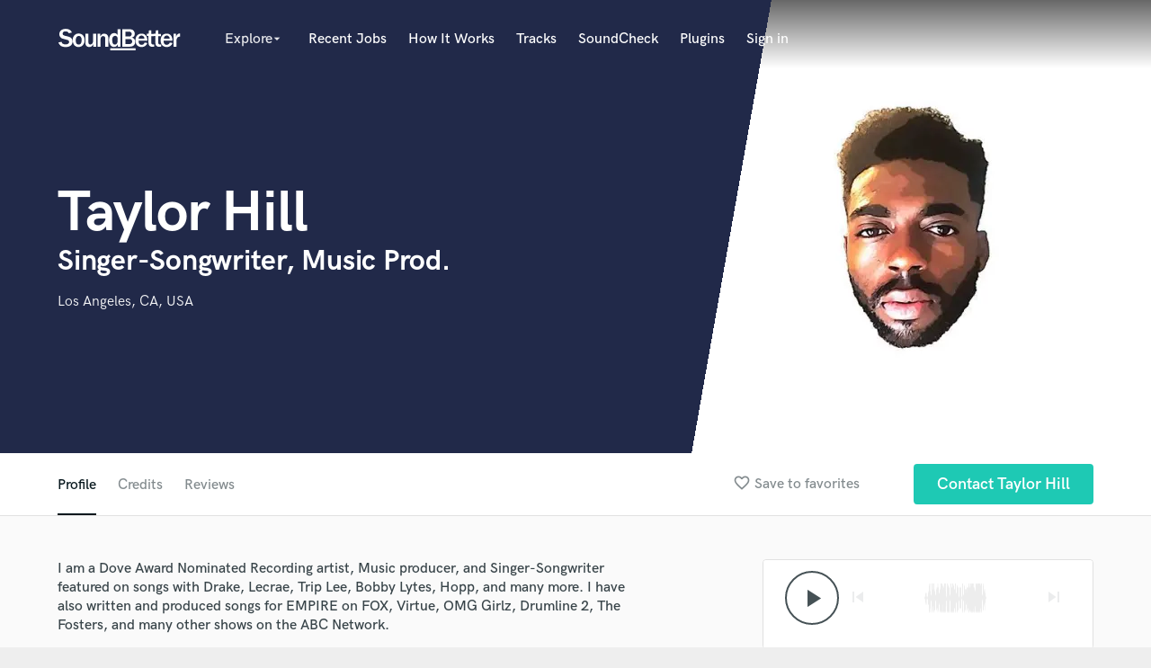

--- FILE ---
content_type: text/html; charset=utf-8
request_url: https://www.google.com/recaptcha/api2/anchor?ar=1&k=6Ldz1-ISAAAAAC-cNJnj4siHO0Gswu3die0mxASV&co=aHR0cHM6Ly9zb3VuZGJldHRlci5jb206NDQz&hl=en&v=PoyoqOPhxBO7pBk68S4YbpHZ&size=normal&anchor-ms=20000&execute-ms=30000&cb=q3b1fbk6gcxs
body_size: 49429
content:
<!DOCTYPE HTML><html dir="ltr" lang="en"><head><meta http-equiv="Content-Type" content="text/html; charset=UTF-8">
<meta http-equiv="X-UA-Compatible" content="IE=edge">
<title>reCAPTCHA</title>
<style type="text/css">
/* cyrillic-ext */
@font-face {
  font-family: 'Roboto';
  font-style: normal;
  font-weight: 400;
  font-stretch: 100%;
  src: url(//fonts.gstatic.com/s/roboto/v48/KFO7CnqEu92Fr1ME7kSn66aGLdTylUAMa3GUBHMdazTgWw.woff2) format('woff2');
  unicode-range: U+0460-052F, U+1C80-1C8A, U+20B4, U+2DE0-2DFF, U+A640-A69F, U+FE2E-FE2F;
}
/* cyrillic */
@font-face {
  font-family: 'Roboto';
  font-style: normal;
  font-weight: 400;
  font-stretch: 100%;
  src: url(//fonts.gstatic.com/s/roboto/v48/KFO7CnqEu92Fr1ME7kSn66aGLdTylUAMa3iUBHMdazTgWw.woff2) format('woff2');
  unicode-range: U+0301, U+0400-045F, U+0490-0491, U+04B0-04B1, U+2116;
}
/* greek-ext */
@font-face {
  font-family: 'Roboto';
  font-style: normal;
  font-weight: 400;
  font-stretch: 100%;
  src: url(//fonts.gstatic.com/s/roboto/v48/KFO7CnqEu92Fr1ME7kSn66aGLdTylUAMa3CUBHMdazTgWw.woff2) format('woff2');
  unicode-range: U+1F00-1FFF;
}
/* greek */
@font-face {
  font-family: 'Roboto';
  font-style: normal;
  font-weight: 400;
  font-stretch: 100%;
  src: url(//fonts.gstatic.com/s/roboto/v48/KFO7CnqEu92Fr1ME7kSn66aGLdTylUAMa3-UBHMdazTgWw.woff2) format('woff2');
  unicode-range: U+0370-0377, U+037A-037F, U+0384-038A, U+038C, U+038E-03A1, U+03A3-03FF;
}
/* math */
@font-face {
  font-family: 'Roboto';
  font-style: normal;
  font-weight: 400;
  font-stretch: 100%;
  src: url(//fonts.gstatic.com/s/roboto/v48/KFO7CnqEu92Fr1ME7kSn66aGLdTylUAMawCUBHMdazTgWw.woff2) format('woff2');
  unicode-range: U+0302-0303, U+0305, U+0307-0308, U+0310, U+0312, U+0315, U+031A, U+0326-0327, U+032C, U+032F-0330, U+0332-0333, U+0338, U+033A, U+0346, U+034D, U+0391-03A1, U+03A3-03A9, U+03B1-03C9, U+03D1, U+03D5-03D6, U+03F0-03F1, U+03F4-03F5, U+2016-2017, U+2034-2038, U+203C, U+2040, U+2043, U+2047, U+2050, U+2057, U+205F, U+2070-2071, U+2074-208E, U+2090-209C, U+20D0-20DC, U+20E1, U+20E5-20EF, U+2100-2112, U+2114-2115, U+2117-2121, U+2123-214F, U+2190, U+2192, U+2194-21AE, U+21B0-21E5, U+21F1-21F2, U+21F4-2211, U+2213-2214, U+2216-22FF, U+2308-230B, U+2310, U+2319, U+231C-2321, U+2336-237A, U+237C, U+2395, U+239B-23B7, U+23D0, U+23DC-23E1, U+2474-2475, U+25AF, U+25B3, U+25B7, U+25BD, U+25C1, U+25CA, U+25CC, U+25FB, U+266D-266F, U+27C0-27FF, U+2900-2AFF, U+2B0E-2B11, U+2B30-2B4C, U+2BFE, U+3030, U+FF5B, U+FF5D, U+1D400-1D7FF, U+1EE00-1EEFF;
}
/* symbols */
@font-face {
  font-family: 'Roboto';
  font-style: normal;
  font-weight: 400;
  font-stretch: 100%;
  src: url(//fonts.gstatic.com/s/roboto/v48/KFO7CnqEu92Fr1ME7kSn66aGLdTylUAMaxKUBHMdazTgWw.woff2) format('woff2');
  unicode-range: U+0001-000C, U+000E-001F, U+007F-009F, U+20DD-20E0, U+20E2-20E4, U+2150-218F, U+2190, U+2192, U+2194-2199, U+21AF, U+21E6-21F0, U+21F3, U+2218-2219, U+2299, U+22C4-22C6, U+2300-243F, U+2440-244A, U+2460-24FF, U+25A0-27BF, U+2800-28FF, U+2921-2922, U+2981, U+29BF, U+29EB, U+2B00-2BFF, U+4DC0-4DFF, U+FFF9-FFFB, U+10140-1018E, U+10190-1019C, U+101A0, U+101D0-101FD, U+102E0-102FB, U+10E60-10E7E, U+1D2C0-1D2D3, U+1D2E0-1D37F, U+1F000-1F0FF, U+1F100-1F1AD, U+1F1E6-1F1FF, U+1F30D-1F30F, U+1F315, U+1F31C, U+1F31E, U+1F320-1F32C, U+1F336, U+1F378, U+1F37D, U+1F382, U+1F393-1F39F, U+1F3A7-1F3A8, U+1F3AC-1F3AF, U+1F3C2, U+1F3C4-1F3C6, U+1F3CA-1F3CE, U+1F3D4-1F3E0, U+1F3ED, U+1F3F1-1F3F3, U+1F3F5-1F3F7, U+1F408, U+1F415, U+1F41F, U+1F426, U+1F43F, U+1F441-1F442, U+1F444, U+1F446-1F449, U+1F44C-1F44E, U+1F453, U+1F46A, U+1F47D, U+1F4A3, U+1F4B0, U+1F4B3, U+1F4B9, U+1F4BB, U+1F4BF, U+1F4C8-1F4CB, U+1F4D6, U+1F4DA, U+1F4DF, U+1F4E3-1F4E6, U+1F4EA-1F4ED, U+1F4F7, U+1F4F9-1F4FB, U+1F4FD-1F4FE, U+1F503, U+1F507-1F50B, U+1F50D, U+1F512-1F513, U+1F53E-1F54A, U+1F54F-1F5FA, U+1F610, U+1F650-1F67F, U+1F687, U+1F68D, U+1F691, U+1F694, U+1F698, U+1F6AD, U+1F6B2, U+1F6B9-1F6BA, U+1F6BC, U+1F6C6-1F6CF, U+1F6D3-1F6D7, U+1F6E0-1F6EA, U+1F6F0-1F6F3, U+1F6F7-1F6FC, U+1F700-1F7FF, U+1F800-1F80B, U+1F810-1F847, U+1F850-1F859, U+1F860-1F887, U+1F890-1F8AD, U+1F8B0-1F8BB, U+1F8C0-1F8C1, U+1F900-1F90B, U+1F93B, U+1F946, U+1F984, U+1F996, U+1F9E9, U+1FA00-1FA6F, U+1FA70-1FA7C, U+1FA80-1FA89, U+1FA8F-1FAC6, U+1FACE-1FADC, U+1FADF-1FAE9, U+1FAF0-1FAF8, U+1FB00-1FBFF;
}
/* vietnamese */
@font-face {
  font-family: 'Roboto';
  font-style: normal;
  font-weight: 400;
  font-stretch: 100%;
  src: url(//fonts.gstatic.com/s/roboto/v48/KFO7CnqEu92Fr1ME7kSn66aGLdTylUAMa3OUBHMdazTgWw.woff2) format('woff2');
  unicode-range: U+0102-0103, U+0110-0111, U+0128-0129, U+0168-0169, U+01A0-01A1, U+01AF-01B0, U+0300-0301, U+0303-0304, U+0308-0309, U+0323, U+0329, U+1EA0-1EF9, U+20AB;
}
/* latin-ext */
@font-face {
  font-family: 'Roboto';
  font-style: normal;
  font-weight: 400;
  font-stretch: 100%;
  src: url(//fonts.gstatic.com/s/roboto/v48/KFO7CnqEu92Fr1ME7kSn66aGLdTylUAMa3KUBHMdazTgWw.woff2) format('woff2');
  unicode-range: U+0100-02BA, U+02BD-02C5, U+02C7-02CC, U+02CE-02D7, U+02DD-02FF, U+0304, U+0308, U+0329, U+1D00-1DBF, U+1E00-1E9F, U+1EF2-1EFF, U+2020, U+20A0-20AB, U+20AD-20C0, U+2113, U+2C60-2C7F, U+A720-A7FF;
}
/* latin */
@font-face {
  font-family: 'Roboto';
  font-style: normal;
  font-weight: 400;
  font-stretch: 100%;
  src: url(//fonts.gstatic.com/s/roboto/v48/KFO7CnqEu92Fr1ME7kSn66aGLdTylUAMa3yUBHMdazQ.woff2) format('woff2');
  unicode-range: U+0000-00FF, U+0131, U+0152-0153, U+02BB-02BC, U+02C6, U+02DA, U+02DC, U+0304, U+0308, U+0329, U+2000-206F, U+20AC, U+2122, U+2191, U+2193, U+2212, U+2215, U+FEFF, U+FFFD;
}
/* cyrillic-ext */
@font-face {
  font-family: 'Roboto';
  font-style: normal;
  font-weight: 500;
  font-stretch: 100%;
  src: url(//fonts.gstatic.com/s/roboto/v48/KFO7CnqEu92Fr1ME7kSn66aGLdTylUAMa3GUBHMdazTgWw.woff2) format('woff2');
  unicode-range: U+0460-052F, U+1C80-1C8A, U+20B4, U+2DE0-2DFF, U+A640-A69F, U+FE2E-FE2F;
}
/* cyrillic */
@font-face {
  font-family: 'Roboto';
  font-style: normal;
  font-weight: 500;
  font-stretch: 100%;
  src: url(//fonts.gstatic.com/s/roboto/v48/KFO7CnqEu92Fr1ME7kSn66aGLdTylUAMa3iUBHMdazTgWw.woff2) format('woff2');
  unicode-range: U+0301, U+0400-045F, U+0490-0491, U+04B0-04B1, U+2116;
}
/* greek-ext */
@font-face {
  font-family: 'Roboto';
  font-style: normal;
  font-weight: 500;
  font-stretch: 100%;
  src: url(//fonts.gstatic.com/s/roboto/v48/KFO7CnqEu92Fr1ME7kSn66aGLdTylUAMa3CUBHMdazTgWw.woff2) format('woff2');
  unicode-range: U+1F00-1FFF;
}
/* greek */
@font-face {
  font-family: 'Roboto';
  font-style: normal;
  font-weight: 500;
  font-stretch: 100%;
  src: url(//fonts.gstatic.com/s/roboto/v48/KFO7CnqEu92Fr1ME7kSn66aGLdTylUAMa3-UBHMdazTgWw.woff2) format('woff2');
  unicode-range: U+0370-0377, U+037A-037F, U+0384-038A, U+038C, U+038E-03A1, U+03A3-03FF;
}
/* math */
@font-face {
  font-family: 'Roboto';
  font-style: normal;
  font-weight: 500;
  font-stretch: 100%;
  src: url(//fonts.gstatic.com/s/roboto/v48/KFO7CnqEu92Fr1ME7kSn66aGLdTylUAMawCUBHMdazTgWw.woff2) format('woff2');
  unicode-range: U+0302-0303, U+0305, U+0307-0308, U+0310, U+0312, U+0315, U+031A, U+0326-0327, U+032C, U+032F-0330, U+0332-0333, U+0338, U+033A, U+0346, U+034D, U+0391-03A1, U+03A3-03A9, U+03B1-03C9, U+03D1, U+03D5-03D6, U+03F0-03F1, U+03F4-03F5, U+2016-2017, U+2034-2038, U+203C, U+2040, U+2043, U+2047, U+2050, U+2057, U+205F, U+2070-2071, U+2074-208E, U+2090-209C, U+20D0-20DC, U+20E1, U+20E5-20EF, U+2100-2112, U+2114-2115, U+2117-2121, U+2123-214F, U+2190, U+2192, U+2194-21AE, U+21B0-21E5, U+21F1-21F2, U+21F4-2211, U+2213-2214, U+2216-22FF, U+2308-230B, U+2310, U+2319, U+231C-2321, U+2336-237A, U+237C, U+2395, U+239B-23B7, U+23D0, U+23DC-23E1, U+2474-2475, U+25AF, U+25B3, U+25B7, U+25BD, U+25C1, U+25CA, U+25CC, U+25FB, U+266D-266F, U+27C0-27FF, U+2900-2AFF, U+2B0E-2B11, U+2B30-2B4C, U+2BFE, U+3030, U+FF5B, U+FF5D, U+1D400-1D7FF, U+1EE00-1EEFF;
}
/* symbols */
@font-face {
  font-family: 'Roboto';
  font-style: normal;
  font-weight: 500;
  font-stretch: 100%;
  src: url(//fonts.gstatic.com/s/roboto/v48/KFO7CnqEu92Fr1ME7kSn66aGLdTylUAMaxKUBHMdazTgWw.woff2) format('woff2');
  unicode-range: U+0001-000C, U+000E-001F, U+007F-009F, U+20DD-20E0, U+20E2-20E4, U+2150-218F, U+2190, U+2192, U+2194-2199, U+21AF, U+21E6-21F0, U+21F3, U+2218-2219, U+2299, U+22C4-22C6, U+2300-243F, U+2440-244A, U+2460-24FF, U+25A0-27BF, U+2800-28FF, U+2921-2922, U+2981, U+29BF, U+29EB, U+2B00-2BFF, U+4DC0-4DFF, U+FFF9-FFFB, U+10140-1018E, U+10190-1019C, U+101A0, U+101D0-101FD, U+102E0-102FB, U+10E60-10E7E, U+1D2C0-1D2D3, U+1D2E0-1D37F, U+1F000-1F0FF, U+1F100-1F1AD, U+1F1E6-1F1FF, U+1F30D-1F30F, U+1F315, U+1F31C, U+1F31E, U+1F320-1F32C, U+1F336, U+1F378, U+1F37D, U+1F382, U+1F393-1F39F, U+1F3A7-1F3A8, U+1F3AC-1F3AF, U+1F3C2, U+1F3C4-1F3C6, U+1F3CA-1F3CE, U+1F3D4-1F3E0, U+1F3ED, U+1F3F1-1F3F3, U+1F3F5-1F3F7, U+1F408, U+1F415, U+1F41F, U+1F426, U+1F43F, U+1F441-1F442, U+1F444, U+1F446-1F449, U+1F44C-1F44E, U+1F453, U+1F46A, U+1F47D, U+1F4A3, U+1F4B0, U+1F4B3, U+1F4B9, U+1F4BB, U+1F4BF, U+1F4C8-1F4CB, U+1F4D6, U+1F4DA, U+1F4DF, U+1F4E3-1F4E6, U+1F4EA-1F4ED, U+1F4F7, U+1F4F9-1F4FB, U+1F4FD-1F4FE, U+1F503, U+1F507-1F50B, U+1F50D, U+1F512-1F513, U+1F53E-1F54A, U+1F54F-1F5FA, U+1F610, U+1F650-1F67F, U+1F687, U+1F68D, U+1F691, U+1F694, U+1F698, U+1F6AD, U+1F6B2, U+1F6B9-1F6BA, U+1F6BC, U+1F6C6-1F6CF, U+1F6D3-1F6D7, U+1F6E0-1F6EA, U+1F6F0-1F6F3, U+1F6F7-1F6FC, U+1F700-1F7FF, U+1F800-1F80B, U+1F810-1F847, U+1F850-1F859, U+1F860-1F887, U+1F890-1F8AD, U+1F8B0-1F8BB, U+1F8C0-1F8C1, U+1F900-1F90B, U+1F93B, U+1F946, U+1F984, U+1F996, U+1F9E9, U+1FA00-1FA6F, U+1FA70-1FA7C, U+1FA80-1FA89, U+1FA8F-1FAC6, U+1FACE-1FADC, U+1FADF-1FAE9, U+1FAF0-1FAF8, U+1FB00-1FBFF;
}
/* vietnamese */
@font-face {
  font-family: 'Roboto';
  font-style: normal;
  font-weight: 500;
  font-stretch: 100%;
  src: url(//fonts.gstatic.com/s/roboto/v48/KFO7CnqEu92Fr1ME7kSn66aGLdTylUAMa3OUBHMdazTgWw.woff2) format('woff2');
  unicode-range: U+0102-0103, U+0110-0111, U+0128-0129, U+0168-0169, U+01A0-01A1, U+01AF-01B0, U+0300-0301, U+0303-0304, U+0308-0309, U+0323, U+0329, U+1EA0-1EF9, U+20AB;
}
/* latin-ext */
@font-face {
  font-family: 'Roboto';
  font-style: normal;
  font-weight: 500;
  font-stretch: 100%;
  src: url(//fonts.gstatic.com/s/roboto/v48/KFO7CnqEu92Fr1ME7kSn66aGLdTylUAMa3KUBHMdazTgWw.woff2) format('woff2');
  unicode-range: U+0100-02BA, U+02BD-02C5, U+02C7-02CC, U+02CE-02D7, U+02DD-02FF, U+0304, U+0308, U+0329, U+1D00-1DBF, U+1E00-1E9F, U+1EF2-1EFF, U+2020, U+20A0-20AB, U+20AD-20C0, U+2113, U+2C60-2C7F, U+A720-A7FF;
}
/* latin */
@font-face {
  font-family: 'Roboto';
  font-style: normal;
  font-weight: 500;
  font-stretch: 100%;
  src: url(//fonts.gstatic.com/s/roboto/v48/KFO7CnqEu92Fr1ME7kSn66aGLdTylUAMa3yUBHMdazQ.woff2) format('woff2');
  unicode-range: U+0000-00FF, U+0131, U+0152-0153, U+02BB-02BC, U+02C6, U+02DA, U+02DC, U+0304, U+0308, U+0329, U+2000-206F, U+20AC, U+2122, U+2191, U+2193, U+2212, U+2215, U+FEFF, U+FFFD;
}
/* cyrillic-ext */
@font-face {
  font-family: 'Roboto';
  font-style: normal;
  font-weight: 900;
  font-stretch: 100%;
  src: url(//fonts.gstatic.com/s/roboto/v48/KFO7CnqEu92Fr1ME7kSn66aGLdTylUAMa3GUBHMdazTgWw.woff2) format('woff2');
  unicode-range: U+0460-052F, U+1C80-1C8A, U+20B4, U+2DE0-2DFF, U+A640-A69F, U+FE2E-FE2F;
}
/* cyrillic */
@font-face {
  font-family: 'Roboto';
  font-style: normal;
  font-weight: 900;
  font-stretch: 100%;
  src: url(//fonts.gstatic.com/s/roboto/v48/KFO7CnqEu92Fr1ME7kSn66aGLdTylUAMa3iUBHMdazTgWw.woff2) format('woff2');
  unicode-range: U+0301, U+0400-045F, U+0490-0491, U+04B0-04B1, U+2116;
}
/* greek-ext */
@font-face {
  font-family: 'Roboto';
  font-style: normal;
  font-weight: 900;
  font-stretch: 100%;
  src: url(//fonts.gstatic.com/s/roboto/v48/KFO7CnqEu92Fr1ME7kSn66aGLdTylUAMa3CUBHMdazTgWw.woff2) format('woff2');
  unicode-range: U+1F00-1FFF;
}
/* greek */
@font-face {
  font-family: 'Roboto';
  font-style: normal;
  font-weight: 900;
  font-stretch: 100%;
  src: url(//fonts.gstatic.com/s/roboto/v48/KFO7CnqEu92Fr1ME7kSn66aGLdTylUAMa3-UBHMdazTgWw.woff2) format('woff2');
  unicode-range: U+0370-0377, U+037A-037F, U+0384-038A, U+038C, U+038E-03A1, U+03A3-03FF;
}
/* math */
@font-face {
  font-family: 'Roboto';
  font-style: normal;
  font-weight: 900;
  font-stretch: 100%;
  src: url(//fonts.gstatic.com/s/roboto/v48/KFO7CnqEu92Fr1ME7kSn66aGLdTylUAMawCUBHMdazTgWw.woff2) format('woff2');
  unicode-range: U+0302-0303, U+0305, U+0307-0308, U+0310, U+0312, U+0315, U+031A, U+0326-0327, U+032C, U+032F-0330, U+0332-0333, U+0338, U+033A, U+0346, U+034D, U+0391-03A1, U+03A3-03A9, U+03B1-03C9, U+03D1, U+03D5-03D6, U+03F0-03F1, U+03F4-03F5, U+2016-2017, U+2034-2038, U+203C, U+2040, U+2043, U+2047, U+2050, U+2057, U+205F, U+2070-2071, U+2074-208E, U+2090-209C, U+20D0-20DC, U+20E1, U+20E5-20EF, U+2100-2112, U+2114-2115, U+2117-2121, U+2123-214F, U+2190, U+2192, U+2194-21AE, U+21B0-21E5, U+21F1-21F2, U+21F4-2211, U+2213-2214, U+2216-22FF, U+2308-230B, U+2310, U+2319, U+231C-2321, U+2336-237A, U+237C, U+2395, U+239B-23B7, U+23D0, U+23DC-23E1, U+2474-2475, U+25AF, U+25B3, U+25B7, U+25BD, U+25C1, U+25CA, U+25CC, U+25FB, U+266D-266F, U+27C0-27FF, U+2900-2AFF, U+2B0E-2B11, U+2B30-2B4C, U+2BFE, U+3030, U+FF5B, U+FF5D, U+1D400-1D7FF, U+1EE00-1EEFF;
}
/* symbols */
@font-face {
  font-family: 'Roboto';
  font-style: normal;
  font-weight: 900;
  font-stretch: 100%;
  src: url(//fonts.gstatic.com/s/roboto/v48/KFO7CnqEu92Fr1ME7kSn66aGLdTylUAMaxKUBHMdazTgWw.woff2) format('woff2');
  unicode-range: U+0001-000C, U+000E-001F, U+007F-009F, U+20DD-20E0, U+20E2-20E4, U+2150-218F, U+2190, U+2192, U+2194-2199, U+21AF, U+21E6-21F0, U+21F3, U+2218-2219, U+2299, U+22C4-22C6, U+2300-243F, U+2440-244A, U+2460-24FF, U+25A0-27BF, U+2800-28FF, U+2921-2922, U+2981, U+29BF, U+29EB, U+2B00-2BFF, U+4DC0-4DFF, U+FFF9-FFFB, U+10140-1018E, U+10190-1019C, U+101A0, U+101D0-101FD, U+102E0-102FB, U+10E60-10E7E, U+1D2C0-1D2D3, U+1D2E0-1D37F, U+1F000-1F0FF, U+1F100-1F1AD, U+1F1E6-1F1FF, U+1F30D-1F30F, U+1F315, U+1F31C, U+1F31E, U+1F320-1F32C, U+1F336, U+1F378, U+1F37D, U+1F382, U+1F393-1F39F, U+1F3A7-1F3A8, U+1F3AC-1F3AF, U+1F3C2, U+1F3C4-1F3C6, U+1F3CA-1F3CE, U+1F3D4-1F3E0, U+1F3ED, U+1F3F1-1F3F3, U+1F3F5-1F3F7, U+1F408, U+1F415, U+1F41F, U+1F426, U+1F43F, U+1F441-1F442, U+1F444, U+1F446-1F449, U+1F44C-1F44E, U+1F453, U+1F46A, U+1F47D, U+1F4A3, U+1F4B0, U+1F4B3, U+1F4B9, U+1F4BB, U+1F4BF, U+1F4C8-1F4CB, U+1F4D6, U+1F4DA, U+1F4DF, U+1F4E3-1F4E6, U+1F4EA-1F4ED, U+1F4F7, U+1F4F9-1F4FB, U+1F4FD-1F4FE, U+1F503, U+1F507-1F50B, U+1F50D, U+1F512-1F513, U+1F53E-1F54A, U+1F54F-1F5FA, U+1F610, U+1F650-1F67F, U+1F687, U+1F68D, U+1F691, U+1F694, U+1F698, U+1F6AD, U+1F6B2, U+1F6B9-1F6BA, U+1F6BC, U+1F6C6-1F6CF, U+1F6D3-1F6D7, U+1F6E0-1F6EA, U+1F6F0-1F6F3, U+1F6F7-1F6FC, U+1F700-1F7FF, U+1F800-1F80B, U+1F810-1F847, U+1F850-1F859, U+1F860-1F887, U+1F890-1F8AD, U+1F8B0-1F8BB, U+1F8C0-1F8C1, U+1F900-1F90B, U+1F93B, U+1F946, U+1F984, U+1F996, U+1F9E9, U+1FA00-1FA6F, U+1FA70-1FA7C, U+1FA80-1FA89, U+1FA8F-1FAC6, U+1FACE-1FADC, U+1FADF-1FAE9, U+1FAF0-1FAF8, U+1FB00-1FBFF;
}
/* vietnamese */
@font-face {
  font-family: 'Roboto';
  font-style: normal;
  font-weight: 900;
  font-stretch: 100%;
  src: url(//fonts.gstatic.com/s/roboto/v48/KFO7CnqEu92Fr1ME7kSn66aGLdTylUAMa3OUBHMdazTgWw.woff2) format('woff2');
  unicode-range: U+0102-0103, U+0110-0111, U+0128-0129, U+0168-0169, U+01A0-01A1, U+01AF-01B0, U+0300-0301, U+0303-0304, U+0308-0309, U+0323, U+0329, U+1EA0-1EF9, U+20AB;
}
/* latin-ext */
@font-face {
  font-family: 'Roboto';
  font-style: normal;
  font-weight: 900;
  font-stretch: 100%;
  src: url(//fonts.gstatic.com/s/roboto/v48/KFO7CnqEu92Fr1ME7kSn66aGLdTylUAMa3KUBHMdazTgWw.woff2) format('woff2');
  unicode-range: U+0100-02BA, U+02BD-02C5, U+02C7-02CC, U+02CE-02D7, U+02DD-02FF, U+0304, U+0308, U+0329, U+1D00-1DBF, U+1E00-1E9F, U+1EF2-1EFF, U+2020, U+20A0-20AB, U+20AD-20C0, U+2113, U+2C60-2C7F, U+A720-A7FF;
}
/* latin */
@font-face {
  font-family: 'Roboto';
  font-style: normal;
  font-weight: 900;
  font-stretch: 100%;
  src: url(//fonts.gstatic.com/s/roboto/v48/KFO7CnqEu92Fr1ME7kSn66aGLdTylUAMa3yUBHMdazQ.woff2) format('woff2');
  unicode-range: U+0000-00FF, U+0131, U+0152-0153, U+02BB-02BC, U+02C6, U+02DA, U+02DC, U+0304, U+0308, U+0329, U+2000-206F, U+20AC, U+2122, U+2191, U+2193, U+2212, U+2215, U+FEFF, U+FFFD;
}

</style>
<link rel="stylesheet" type="text/css" href="https://www.gstatic.com/recaptcha/releases/PoyoqOPhxBO7pBk68S4YbpHZ/styles__ltr.css">
<script nonce="FEO0QmiTyV94cBgLAJVfXQ" type="text/javascript">window['__recaptcha_api'] = 'https://www.google.com/recaptcha/api2/';</script>
<script type="text/javascript" src="https://www.gstatic.com/recaptcha/releases/PoyoqOPhxBO7pBk68S4YbpHZ/recaptcha__en.js" nonce="FEO0QmiTyV94cBgLAJVfXQ">
      
    </script></head>
<body><div id="rc-anchor-alert" class="rc-anchor-alert"></div>
<input type="hidden" id="recaptcha-token" value="[base64]">
<script type="text/javascript" nonce="FEO0QmiTyV94cBgLAJVfXQ">
      recaptcha.anchor.Main.init("[\x22ainput\x22,[\x22bgdata\x22,\x22\x22,\[base64]/[base64]/bmV3IFpbdF0obVswXSk6Sz09Mj9uZXcgWlt0XShtWzBdLG1bMV0pOks9PTM/bmV3IFpbdF0obVswXSxtWzFdLG1bMl0pOks9PTQ/[base64]/[base64]/[base64]/[base64]/[base64]/[base64]/[base64]/[base64]/[base64]/[base64]/[base64]/[base64]/[base64]/[base64]\\u003d\\u003d\x22,\[base64]\\u003d\x22,\x22w79Gw605d8KswovDuh7DiEU0Y3NbwrTCrwDDgiXCpg1pwqHCrzjCrUsMw7c/w6fDnQ7CoMKmeMKdwovDncOlw4YMGh9nw61nPMKzwqrCrl7Ck8KUw6MlwrvCnsK6w7PCnTlKwqzDmDxJAMOtKQhcwq3Dl8Otw43DlSlTQMOIO8OZw4tPTsONFV5awoUCXcOfw5R1w4wBw7vClXohw73DucKmw47CkcOkOF8gL8O/GxnDv1fDhAl/woDCo8KnwpDDjiDDhMKGDR3DisKjwo/CqsO6SDHClFHCqEMFwqvDq8KvPsKHfsK/w59RwpnDksOzwq8vw4XCs8KPw4bCnyLDsUduUsO/[base64]/DjzwtwpHDkjh6w6rDu8ONwptVwo7CnHTCi1XCpsK3QcKHK8OPw7ouwrxrwqXCrMOTe1BTXSPChcK7w6RCw53Ckzgtw7FGCsKGwrDDiMKIAMK1wozDp8K/w4Myw7xqNHZbwpEVEiXCl1zDp8OHCF3Ct1jDsxN8NcOtwqDDgEoPwoHCocKuP19Aw6nDsMOOR8KLMyHDtynCjB4uwolNbAnCq8O1w4QpfE7DpT/DlMOwO2TDh8KgBhBaEcK7AyR4wrnDvsOKX2s2w7JvQC8+w7k+PjbDgsKDwrQ2JcOLw6bCtcOEADvCpMO8w6PDiT/[base64]/ClcKoRMKCwosaw7PDu8ObKQXCsW3Cp23CjVLCnMOeQsOvT8KVa1/DqsKjw5XCicOkUMK0w7XDiMO3T8KdOMK9OcOCw753VsOOLcO0w7DCn8KjwrouwqVJwrEQw5Mlw6LDlMKJw5nCscKKThMuJA1rRFJ6wokGw73DusOhw6XCmk/Ck8Ojcjk3woBVImw1w5teb0jDpj3CohsswpxGw7UUwpdKw4BAwovDuTJVTsObw6/DtwtPwoDDlEDDu8KoVcOhw73DncKVwobDvsOmw5/DlD7CrlhDw6DCl3V+OcO2w4Efw5bDswjDp8KcVMK4wp3DvsOOc8KEwqBWOwTDnMOSCwV0BFAhAlJYL3LDqsOtY2gJwr5JwpgwPiR7woHDpsOpYXJaVMKSP0ZLUz4IYMORQMO6I8KkJ8KDwpwrw4R/woUUwr0cwqxUSj4YM0JSwqY/bRrDmMK/w5JxworCplTCrBTDt8O+w4fCumvCjMO+bsK3w7EqwonCgk4hVCMhF8KTGDknMcO0CMKhVwfDmzbDkMK1DBN6wr4mw4VpwpDDvcOkf1YwQ8Kqw4XClQTDiHbCmsKBwqLDgVR1fQAXwpRnwqbCsVrDsE7CsjNIw7PCqlHDg2DCsT/[base64]/CvEgedkDDjSI/[base64]/w5t8wonDmMOmwpDCsD4yOsOOwpvDr8KSwpMYHUHDicOowrM9WMKkw4HCpMOzw7/CqcKKw4HDhjTDp8KgwoJfw4ZKw7A8JcO9fcKGwoFAB8Kkw6TCpsOFw5I/TDUkfC3DlUXCllrDpHHCvG0MdcKyZsO4LcK+SAltw7k5Ch/CownCs8OdFsKpw57Ck0pnwpF0D8OxM8Kzwp54csKNTcKkMwprw6pBRx5OesOGw7vDqjDClR18w5jDu8KoS8Oqw5TDoi/Cj8KPVMOTPwZEC8KmXzBSwosIwpQOw6BJw4cZw7BbYsOXwoYxw5rDjsO6woQKwpXDuXI2e8KVYcOvDcK2w7zDmXwAZcKGP8KqSFDCuX/Dj3HDgnNXR2nCmT0Rw5XDv2DChlk3ZMK7w7/DmsO+w7vCjzxrLsOJOg43w5Ycw6nDqQXCnMK+w7sew7vDscOHU8OTLsK4acKURsOKwowiRMOvP0EFUMKUw4PCocO7wpbCgcKQw7HClcO2IWtePVHCgcO5P35pXzgCdxxww6/DvcKlMQTCkcOBG1TCtnJiwqg0w57CgMKQw79VJ8OgwqIBRDrCnMOXw4l8eRvDmUpCw7TCjsOqw5/CtzPDj17Dj8Kfwow3w6Q6PR8yw67CphLCr8K2wr1Gw6LCkcONbMOHwp5nwqRMwprDsVDDlcOSaEPDocONw4bDi8OPAsKbw4lbw6kbNEJgERlcQHrDi2cgwr0kw6PCk8KDw7/DrsK4D8K1wpxRN8KoT8Ohw7HCkEE9AjDChFHDtUTDvMKfw5nDucOmwpdmw44mUyHDmCjClX7CmBLDkcOAw61zE8OpwopgesKWAMOuBMOZw67CssKjw4cPwqxLw5DCnzcsw7kAwpDDlg5HdsOwO8KBw4TDlsKAfj4gwo7CnTxlQT95ET7Dt8K/dsKlZARtQ8OTZ8OcwrbDqcOqwpHDmsKQZ3fCtsKUeMOswqLDtMO4YQPDlwItw5rDpsKZRQzCtcKwworDhF/CssOMVcOOc8OYbsKyw4HCrMO4CsOqwpdzw74WOsO0w7Rkw6oeZWA1wogkwpXDvMOuwptNwofChcORwq14w47DhyPCkcO0wp7Dgz5LVsKPw7/DjWhHw55lT8O2w6ZTWMKgFHVOw7UDfMOOERI3w7UWw6F2wr5RcR5uExnDv8O2cR/Chz0Dw7/Dh8KxwrDDsUzDmDbCnsO9w6F8w4HDj29EHMK/w4Agw5rCpkvDuzLDs8OEw5TCqRTDjcOnwrPCp03DlcOnw7XCssOSwr/Dv00LA8Oxw6Y6w6rCosOFW2vDscOoXHjDvC/DtR8gwprDoBvDlFrCqcKWDm/Co8K1w7R0cMK+PSwXYlfDlnZswrleCgHDmBzDpsOww7hzwpxZw5o+NcO1wo9NP8KMwpsmKRgaw7HDkcO6ecOKTCI1wqEzScKzwppmIFJIw4PDhsOww7orVyPCpsKCAcOTwrXDisKIw7bDsGfCqsK0Oj/[base64]/TlbCvlAAw4rDicK5H8OCYBrDkg4RwqVCwosjJ8OsJMOTw4bCmcOLwp16PiBfLk3DjAPDkTrDq8O5w5AgYMKkw4LDn0Q0eVXDlkXDoMK6w7TDo3YzwrDCm8OWFMOaNRQ2wrfDk2UFwoExfsO+w5/[base64]/Q1dww7HDvSAhKATCglvDjCsaw6TDlx/[base64]/DnSY3b1ZNw64twq5PH2FpBcO8dsKDeU3DmcOLw5LCnU4PXcKOSm9JwpHDiMOpasKDc8KJwoUgw6jCm0I8w60dLwjDuk5dw4M1JznCq8OzVG1NTF7CrMOCCB/Dn2bDvxsnWi5Ow7zDs2vDpDFVwqnDiA4GwpwkwqIOKMOFw7BFVGDDicKNwr5+LCYdbcOxwqnDmm0IPhXDkhDCtMOqw7t7w6DDiR7Dp8OsdcOtwofCksK+w79wwoN4w5LDh8OIwoFywqFmworCicOGGcOMfMKFdHkrDcO2w5nCtcOwNMKVw5fCl2/DksKpShzDvMOXETNUwr1/cMORacOOZ8OyFsKPw6DDmQBfwo1Bw4QPwqcTw7XCg8KRw5HDnxnDpj/DjTtWf8OrRMOgwqVbw7vDlgzDsMOHUcOWw4cYMSw0w5UzwrUrdcOww7g1PDICw7vChAwjcMOMcWPDlgUxwp41dw/[base64]/[base64]/w4vDgsKKZsOqdAXDi8KsQmkGPW3CnANoaz/CqcKpScO6wr4nwoxFw5pTwpDCmMKtwpw5w5TCusKFwo9uw7fDnMKDwo4/IsKWMMOCecOWD2N4DSrDlsOjNsOnw47Do8KywrbDsGAsw5HCqmURMFzCt3fDklvCusOaaRfCiMKVEVUfw6PCiMOywrh2AsKaw6A9w7cdwoIqGwQ0acO9wqpTw5/[base64]/w5Uhfk1NPsOJSRlOwrNJBMKqw7nCs8KKw44/[base64]/CuMObw5bCumnCvT5cw6LCi8Ozw64nYXY2M8KQOjrCkgLDhlwewpTCkMOmw5bDs1nDgC5GBRhGXsOLwpcbB8KFw4FVwpp3L8Kaw4zDrcO9w5RowpLCoQASAC/ChcK7w7JfCMO8wqfDlsKQwq/CgxwTw5FgAHV4WTBcwp1/wo92wokFEsKOAMK5w73DolxcHsOEw5/DicObH18Tw6nDqU/DimHCrBzDqcKddFVhBcKPF8OIwpliwqHCnnLCksK7w7LCvMOiwo4IV2kZesO3f37CscOpA3t6w5Ejw7LDm8OZwqTDpMOSwr3Ck2pZw5XClsOlwrdDwoLDmkJYwpzDqMKNw6xOwo9ULcOPE8KMw43DqkJcYRNhwozDvsKYwpfCnAnDtEvDoRfCtn/CnAnDgVMewoUDXh3CmsK4w4TChsKOwrt/AxnDgsKFwpXDlW9NKMKqw6fCuRhwwrZ1Q3g8woA5eWbCmXUdw6hRcXRaw57CvnwCw69gFMKxajrDsEPChcO7w5PDvcKtUsK1wrEQwr7CmcKVwpt0CcOxwr3DgsK9QsKvXT/DqcOXHSfDoEt9E8KewoPClsOkFsKnU8KwwqjCsnrDpyXDiBvClgHCnsOfEzQAw6law6/DvsKlInDDql/[base64]/CqcOjMVnDuw8zwoZRKmxvDsOdw4tqP8Kkw5fDukPCg33Di8KHw5XDlBN5w7HDjwNVN8Oyw7bDjhHCgi9Tw5HCjUMDw7vCmsKOTcOWbMOvw6PChVpnWwHDilZdwrJDbyPCvE0yw7bDk8O/[base64]/CtlnDhcOXD8OowpTChS3CjDN5TcO7HThvHMKZw6dNw4BHwpTCq8O3GBBVw5DCiyjDoMOiUDp/w7rCsmLCsMOcwqPCqGXChgQlOk7DgBo9DMKzwpHCtBLDr8OXIyfCrD90JEtWWcKhWUbCqcOfwpNkwqgGw6JIW8KHw6bCtMKqwojDp2HClUQnf8KpNsOQH13CscOSIQg4c8O/[base64]/[base64]/[base64]/w5nDoMOswrHCrsOmwpQlwrpvwpoHw5A/w70rw4PDgsOWwrJGwpc8a0nCicO1wrc6wpJUw5scMcO1ScKDw43CvMO0w4c1BGzDqsOQw7/CqXLDlMKGw6bCs8OIwp07WcOlY8KRR8O4dMKWwqoDTsOTfgVcwoTDhxczwpp9w7PDjTnDi8OpWcKQNmTDpMKNw7jDpgxUwpwlOk4tw5cwZMKSBMOZw6QxKS9uwqN5ZAbCmWs/dMOFak0VSsOjwpHCiQREP8K7RMK+EcOXDj/[base64]/ChsKywoDCg3tTwqMbSDTDisKZIWIpwoXChsKdCi1TPj/DkMKdw4N1w4nDjsKzV0g1wp8ZYsOTccOnWRTDjHIIw6Vcw7bDhcKhOMOCckMTw63Ct3Ruw6DDrcOMwpzCuVRxYhXCrcKYw4l7UmVIJMKENQBxw7Uvwow8AWLDpcOiI8Kjwqhsw6MAwrg9w6RrwpwywrTCrlnCjkYWH8OPAyg3ZMKQccOhDj/DkTANHm5aIRwmCcKyw45Xw5EKwqzDm8O/O8KVOcOyw5zCtMOmclHDrsKKw6TDjDMFwoFrw7rDq8K9PMKoAcObKxBjwqt1cMO8EHJHwq3DtwHDrW5mwq97NT7DjsOFCmp7BDzDnsOIwoI+MsKGwo7CgcOUw4zDr0cvR2/[base64]/CucOHwrnCiVfCv0rDswxrwpzCr3TCpcOYwp3CgQPDl8Kww4RQw5dKw4s4w4YMLCvCjhHDmEMdw5zCln9bC8OZw6cPwp58A8K0w6LClsO4BcK9wqzDmxTClzrChHLDmcK7MgohwrwuanIdw6PDhXQdEF/CnMKfGcK4NVLDmcOYYsObacKSXHPDhz3Cn8OdZnQFYMKAV8K8w6zCr1fDs3M+wpXDtMObYcORwozCgUXDvcOJw6bDhsKyC8Ocwo7DkzVlw6pALcKMwo3DrX52J1HCmQFBw5/CrMK/[base64]/CtMOFDC3Cn8OqcsKtwqZ0RcKUw4gTMQLDjHrDljjDqB9ew6J3w594esKRw6Q5wqhzFAdgw5fCoBjDqHsLwr98ITDDhsKJVhxawpF3DcKJV8O4wpnCqsKjeXI/[base64]/[base64]/DosO3F1jCnMOSw47Co2fCkMOXw4PDlFFPwp/CncOgOEB6wrszw7leLhHDuQFeMcOCwohUwpHDvx0xwoJcdcOtT8Ksw7zCpcKYwqTDvVcNwrV3wovCkMOww5jDnWHDhsOeOsKAwo7ChXFnC0w2ECbChcKJwqRuw4x8wpY/PsKtDcKwwoTDiAnCiiAlwrZVGU/CvcKKwqdgd15PD8KgwrkyKMO6YE9fw748w4dVACTCiMOlwpvCq8O4GTJCwq/[base64]/DjQHDv8KHw6bDssO8eMO8wqzCrsKewrfCnA4gwqErdcO3wod4wqlPw7rDqsOlGGXChFfDmQBRwoBNM8KRwpfDrsKcW8O4w43CvMK1w5xoTQDDoMK8w4jCtsO2R3XDpls3wqrDpjAvw5nCjizCsAZkIwdxQ8KNJUVeB1TDmVDCocO+wpfChcOBO3nClEzCphw/XyzCocOSw6pdw4pewrFswqFFaUnCrH/[base64]/J8OXw4UQQ8KXwo0mTcKgYVDCuMKDSxLCjMKrKm0sO8O/w5pTKSVlJSHCisOUHBM5IBnDghIQw6vDthNFwpfCrSTDrR4Pw63CoMOzViHCucObNcKfw4xsOsOCwrVrwpVJwp3CicKEwrogSVfDhMOQMCgowpHCmhhhZcOMFCfDoWQVWWHCocKrUFzCrsOhw4Bgwq/[base64]/[base64]/CT4KM8OKw7nDjkdow4RiwqPDr21ew77DuHLCn8KNw4HDvcO5wqrCicKvdcOtM8KJX8Kfw7Nxwo4zw6d4w4zDisOuwpYlJsKgbXTDoC/[base64]/CvC3CrMOvwqIPw4jDhVzDul1BKjYtGyLCh8KiwoMYIsOXwq1/wpUjwqEucMK/[base64]/DkMKJAMOPw41hTsOaKsO7wp0MwrzCp8OTwq/DiD3DgS7DhRHDtj7CtsOET0jDmcOUw7lgTULDvzDCg1XDkjfDkgsewqTCpMOiHW8HwoUsw7vDn8OLwqw5FsKDWsK5w4YEwqNURcKcw4PCn8O3w5RbesKochzCimzDlcKIYg/CohhrXMOMwo0PwonCpsKvBTPDuSwPJcKUCsOiEQkSw4MtEsOwOcOERcO1wqx0wqxxQMKKw68hPVV/wqt/E8O3wrhgw7cww4HCq1xKOsOJwo0gwpIRw6PCicO4woLCg8OWW8KZXhNmw61iaMKiwqzCtFbClcKuwobCocKADhvCmi/CpcKuXcO0JVMqKkMSwozDgcOXw7giwoBlw7Row5ttO0VUGnYHwoLCpHFnC8OqwqbCrsOieibDmcKjVkgZwr1JNMOywo3DjsOiw4FYPGM3wqBgeMOzLwXDmMKTwqN0w4/[base64]/wrLDgUAoH8OZFcKmwqIrwqDDum/Dhwg4w7XDnsOeUcOmLMO8w5dnwpwQdcOBAhkgw59kIx/DhMKRwqVYAsOQwrXDnF1ZI8Orwq/[base64]/XirCp8OzX8OFw77Dq8KJIsOWfsKDwoLDjGMAwpEGwrPDjzxBbsKwFC52w5/DqSvCq8OiIsOwc8OKw7nCpsO/ecKCwqTDhMOUwq9MVFRWwrPCvsKawrdTZMO9ZsKywrJZf8KQwrBUw7/DpMOXTsOSw7rDgsKWIF3DmiPDlcKAwrvCs8KGTX9uK8OKcsK0wrFgwqgTDQcUMi18wp7ConnCmMK5VSHDiF/CmmI+ZGTDviI5PsKDRMO1DX/Cq3PDk8K6woNVwocLCDDCjsK1w6w/J3TCuCDDnVhaY8Obw7XDmRZBw4LDg8OsBkU7w6vCtcO8V3nCs20Hw69lb8OdasOCwpHDgHvCoMOxwrzCn8Kuw6FpYMONw43DqxsrwprDvcOnZXTChAoKQwfClgXCqsOnw6VtcgjDiH3CrcOzwpEbwp/DoiLDoiNHwr/CpznCl8OuOlJiNkzCgX3Ds8KkwqTCscKdNmrCp1XDp8O8VsOOw7nDgQVEw4A7AMKkVw9KLMOow7wwwo/DrDwBM8KJXRJwwpXCrcKSwrvDhsKCwqHCj8KWw7U2IsK0wqdjwpzCi8OUEGMLwoPDnMKNwpzDuMKee8Kww4MqBGh/w64TwqxwMEx/[base64]/[base64]/CkR55wpl/w5zCun0XYQU8wp3Cn8KqD8K7DDfDkm3DssK+w43Drk4YT8KcdS/CkV/Cq8Obwp5Mfi/Cm8KpZTUsITDChMOzw4ZIwpHDjsO7w7LDrsOUwpnDuHDCghw+XCR1wrTDuMOPIRzDqcOSwqdbwofDisOlwobCpsO8w5bCnsK0wpvCpcOUS8OKNsK6w4/CsWklw5jCoAcIZsONOAsbA8Oaw4QPw4lgw47CocOPL2klwrcwUsKKwrpUw53DsnHDmEHDsGAIwobCmklBw4dQBUbCvFLDt8OfJcOZXR4/YcKdS8KsKQnDgg/Co8KxVD/Dn8Ohwp7CjQ0IRMOgRcOhw4wGfcOYw5vCsQt1w6rCmsOYIh/CqxDCs8OWw7DCjTPCjFp/[base64]/CohnCpsKGccOGw7F2OsOwRw4EHMOiw5nDk8K2wr5GVV/DmsOMw5XCm0LDkxHDpAQjNcOce8OYwoLClsOxwp7DkA/DrsKGFcKsVBjDsMOew5EKSnrCh0PDjcK5VlZww652wrp1w4VRw4bCg8OYRsO4w7PDusO7fxIXwoF5w505VsKJHm07wo4KwrfCkMOmRSt4BcOMwrXCmMOnwq/CsR46DcOlCsKPbDg/Vm7Co1Ubw5DDpMOxwr3Cp8K9w4zDgsKEwqQ7wonDtCQHwosZOjhhRsKnw6zDuizCmQjCsDZXw4DClMOdLRbCozhHb0/CqGPCkmIkwoFAw67DhsKRw4PDjWzDv8KDw7HCh8Ovw5hMMcOzAsO7TyJxNnQ5R8K+w65xwp9/wp81w4Urw4lFw7MswrfDvsOPAmtqwp93RSjDuMKFXcKuwqjCrMK2I8O0SALCmT/[base64]/DncKow47DnMKnwqnCsT/CmRLCqUh9OEnDkzvCliTCpcO4M8KMcEkHCWnChcOaHWDDq8Kkw5HDusO5Hx5vwqHDlyDDqcK/w7xJw6osTMKzOsK/[base64]/ChjvCgGPDgU/DkUwYw5o4QsOHWW3DrB0SP1IxQ8KGwr7CiRR3w6fDjMO5w47DqB9GHFsHwr/[base64]/CrMOeM8OMQkzCgTFkdsKvwoFywrJ8wqXCjsKzwpfCgcOBWcObeknDtsOFwo/Crm9mwrY9UsKCw5Bqc8OIGVHDsk3CnCgIDMKjf2/DpMK3wpHClzTDvhfCvsKuWGREwprCggDCtF3CqmNxAcKXSsOeEVvDn8KkwqzDvMK4XTDCgi8aKcOULcO2wop+w7rDh8OdK8Ogw47CuAXChyzCnEcOVsKFdSMvw5vChBp5T8OnwrDChH3DqDpDwoZcwpgQAmfCqVfDim/DoiXDrUzDlDDClMOtw50tw6tAwobCvURewoV7wpTCrlnCi8K7w4nCnMOJQMOvwodFD0JpwqjDlcKFw7o3w53Dr8KhGyjCvT3DoUDDm8OjV8KYwpVyw6pFw6NDwphbwpgOw6DDisOxe8OYw43Cm8OmaMK1R8KFB8KYDcOKw7/CrmkYw4I3wp4Gwq/DtX3DmW/CsCbDoXfDui7Cim0GVwYlw57CpFXDsMOzCmBDc17Dt8K2bAvDkxfDokrCtcK1w4LDm8KRDlnClxo4w7Vhw6FPw7w9wrpRXMOSUWksEw7Cq8Kkw7Qmw7UvCsKUwpJsw5DDl1jClsKGdsKHw6rCv8K1DMKkwpbDosOZX8OMcMKPw5fDm8OJw4M/[base64]/DuMKtNMKUw79Nwpgsw74Dw5HCgWsNw6rCj1nDg2zDpUhMe8Ofw45mwoVRJ8O6wqDDgMOHTwPCqg4+UT3Dr8ODa8KEw4XDjwDCgSINZ8KlwqhQwq9tazExw53Cm8KJZcOGD8K6wpozwp/Dn03DtMO/[base64]/CjsOBwrvCksKNwrTDkxnCg8KmcnTDmsOHwo7DqcK+w6rDmsO7JQ/CvVrDlcOGw6nCjMONTcK8w4HDsUg6HR8VHMOTLEV4JcKtR8KmIW1OwrHCtcOUbcKJZGQwwqrDnk8XwrUcAcKRwqXCpHcNw4YkF8K3wqHCp8Odw5nDncK6JMK9fgBhDi/DvcOVw6QtwpFxV1ojw7/CtF/DnMK0w6HDsMOkwr/DmcODwpYKe8KeWQPCrm/DvsOawopCNcKiBWLCsi/DiMO/w4zDjcKPd2PCh8OLO3PCv34lccOiwovDucKhw7oNBUlxLmPChsKDw6oWRcOgBX3Du8KmP17CjsKqw6Q9W8OaOMKSX8ObfsKnwqtZwpbCmwEfw7pew7TDhR51wqLCsFcswqTDqn9hCcOKwpNLw77Dlk/Cn0ANwprDl8ORw6/[base64]/DjXnDvggbfsKewpfDqsK/VsKowpd7w5syOSjCm8OuLkFpOEbDkHjDmMK0wonCnMO/w4nDrsOLUMOHw7bDsEXCnVPDjVZNw7fDn8KvU8KTN8K8JRMNwrs/[base64]/wpnDpDXDkU3CksKrwoREOVPCrUcZw6tmwrVrwoZgIsOXJzt4w4fCjMK2w7nCuw7CnCbChTrCu2jCm0d3RcOLXntmBsOfwrnDqQorwrLCnQnDqsKSIsKQB2DDvcKdw4/[base64]/[base64]/[base64]/[base64]/[base64]/DlFsnwpvDjk5ha8K5c8KrOcKDw4hbw6/DtcOoMmTDqk3Dkz7CiX/Dn1jDvSLCu1TDr8KRMsORGsKGQsOdQVzCpSJ3wrTCpkIQFHsHBlPDhUDCuD/CqsOMUnppw6drwppwwoTDpMOfWxw0w5TCmsOlw6HCjsK+wqDDlcO+QULCkREoFcKxwr/[base64]/[base64]/DrMOpw7V4FzN+w4HCoMKhRsOFw4EAwpvCm8Opw7XDkcKeLsO0w4LCqUUFw7UrX1wZw4FxQMKPWGVLw58/w77CqXUOwqfDmsKSJXI7UTvCi3bCqcOcworCicKXwr0RG1tNwozDnCbCgsKGX29XwqvCocKfw6c3IFwzw4LDiV/Cg8KewrEZTsKvYcKTwr/DrCjCq8Oqwq9lwr0lK8Ohw4AabcKWw5jCv8KkwpTCgkXDncKvwrlJwqxMw5tuYcObw6l1wrHCtyp5HmDDm8Oew5gpRjsFwofDkDnCssKaw7M3w5PDujPDmSFiakvDhHXDrWMvKV/DkyLCssOFwofChMKAw7AJR8OvA8Oqw5HDnmLCnAjCgkzDukTCuWnChMKuw7VNw5Yww6JaajTClcOMwrbDkMKfw4/ColfDksKFwqNlAQptwrAtwp4RFBvChMO3wqoiw7FEbw3CsMK9OMOid10/[base64]/Dp8O/wrMLe8K5w4sCa8O4woXDncKEwoN1bMK7wp5HwqLCsybCv8KfwrBHAMKmZiRjwr/CnMOkIMKSeEVFT8Ogw7RvfcKkPsKpw7QPNR4cYcOfQ8Kpw41YScOHScK2w79Ww5XDlg/DtsOAw5nCrn/DtMOfEELCusK6L8KqAcObw6nDuAE2CMKPwprCn8KrEsOzw6Utw7vClVIAw58YY8KWwpLCl8K2YMO6RHrCs0o+UhhJYSbCmxrCp8KvTVQYwrTDiEwswrrDo8OQwq/[base64]/[base64]/w611RApBBcOyw4gMSMKuesKudcOtOiDCucO+w7R9w7LDl8O/w7DDqsOdQgXDp8KqbMOQF8KBJV/DljzDlMOMw4XCr8O7w6lJwozDn8Ohw57CksOhcHhJU8KXwolOwo/Cr2R8ckXDlxA6ZMOnwpvDrsOYw7hqXMKCFcKBd8Kyw4PDvTZgC8KBw5LDom/CgMOVWBs/wpPDpT8HJsOGIGjCoMK7w40bwo1IwprDmSx7w63DvMK0w4fDs29mwrPCnsKCDkREw5rCnMK+AMOAw5INc1JhwoEtwqLDsFEvwqHCvwcOVy3DsyPCpyTCn8KKHsKswoY2dz7ChBPDrwnCvx7DqUI/[base64]/[base64]/Dl8KPBsOGw5HChDY9CCh8GE4EAC0Kw5XDiQUmdMOvw6XDrsORwonDjsObZMOuwq/Dn8O0wprDnTp9acOVQirDrMOpw68gw6PDhsOsEsOWZxPCgAfCujQww5PDlsKOwqduMm84JMOMOE/CvMOZwqbDumNnUsOgdQ/Dol5Uw6fCqcK6bhHDpnBCwpbCnBrCgRddJUPCphI2FSMUMsKGw4nDvS3DmcK+aX9Cwoo4wprCt2crMsKkNi/DlC1Cw4LCkFEcasKSw7/CriFJQCbCtcKcdCgpYSHCkHhLw6N7w4MsWnVew6YrAMOdb8K9GyAZXh9swpHDusKJSTXDlT4jFCzChUc/R8KmNcKKw4ZXX142w5ENw53CmBHCq8K4wqZLb3/DosKZXG/ChQQnw4F+IzV3WAJAw7PDtcO1w5vDmcKNw4bDigbCnH5JRsOfwqN6FsKKb27DpTlSwo3Cr8KJwrPDpMOIw67DpCnCiQ3DlcO7wpglwojDgcOpXkpHd8OQw4DDgi/CihbDjkPDrMKqOk9wHkhdSWdrwqUJw6dbwrvCp8KAwohxw7zDjWLCll/DnTkwVMOvD0NIL8KrT8Kowq/DusOFLklMwqTDvsKRwrdtw5HDh8KcFHjDtMKNQD3DolZnwoQ9RcKrSHVCw7YCwpQKwrbDuyrChAwuw4PDocK8w7BTWMOBwrDDl8KZwqHCpAjChg9sfhjCj8O3YA0WwrpAwpFbw4PDpAdCPsKQSHg/eF3CusK7wrfDjnJSwrMkKGAADjklw7lOCy4aw6VRw6g4UjBmw6zDvcKMw7HDm8KZwrpNNMOCwqfCvMK7NAbDuHvChsOEF8OoecOSw47DpcK2VgtnVgzCplgFT8Orf8KdNFB4QTYgwrB5w7jCrMOjQGUqTsK0w7fDn8OEOcKnwp/DjsOQQGbDqU18w4QgN0hgw6RDw6PCpcKNEcK5XgV5csOdwr5Hfx15XHnDlcOOw5ZNw6zDlg7CnBIQeyR2wp5Nw7PDpMOiwqNuwqnCoRvDs8OcKMOgwqnDpsOUYkjDiTXCpsK3wqk7byUhw64Yw7p/[base64]/w5rCosKVAQJ1w4BnwrlAD31gAsOuEcKmwq3CtsKrFTPDgcOWwpMjwpsrw6ZTwoDCu8KrPcOXwoDDr0nDj1HCu8KbCcKGNxc7w7XDncKUwqjCkD1PwrrClsKZw6xqSMKwX8Kof8OPe1JGQcOqw5vDkFojZ8KceHsofBXCjmbDlcO3FmlOwrnDoXsmw6JuJzDCoio3wo/[base64]/Cim5QUXLCmcOVBsKewoDCsMKPw7szwpTCgcK1MjDDsMKoYRLCu8KAdWvCjS7ChsOUUQXCtTXDocKew5srM8K5UcKICsKoHinDncOVT8OAP8OqXMK/wrTDisK8Uwpxw5/CisODB1DDtMOjG8K9A8OYwrh8wp1rWsKkw7bDhsO3SMOkGxzCvkbCicOswrJWwqBcw5krwpvCt1zDkl3CgDnCiD/Dg8OJTcOQwqfCqsOKwobDmsOEw5DCgmcMEMOLYFzDoRkdw7jCsE57w7pjMlbCuR3CpXTCvcOzJcOBBcOnRcO0cSpkDmhrwqt8CsOCwrvCpHpww4YCw5fChsKvZ8KbwoRcw7DDgiPCnz0YOiXDgVbDtTw/w69Bw6tXTlbCtsO0w4zCksK2w78Kw6zDs8OXwrlAwqstEMO2NcOjSsK4VMOrwr7Cg8OYwo7DocKrDnhiIHp2wpDDlsKKMgnCkhVFVMOjFcOkwqHCtcKgDcKIQ8KRwqTCosO+wonDjsOjHQhpwrlWwqwVGsOWJcOaP8OOw7xgJMOsOGPCvV/DvMKGwrEGfX7CpyLDicKaZMOsecORPMOAw7twLsKoXzAFYwPCsmTDkMKhw59nVHbCniB1eAN5dE4sZsO7wqTCnMKqVsOPaRcRAVfDtsOPRcOiX8KbwpdbBMOCwpNARsO9wrgmbjUHKi4Mc2MmQMOCPU3CkmzCrhMjw7lfwp7DlsOiF0I1w6dFesKCwq/Cg8KBwqvCvcOew7LDsMO6AMOwwqwHwrnCqmzDq8KAdcKSdcOhVRzDt21Bw6c4K8ODwonDjFdbwqs0acKSKQbDmMOFw4BTwq/CoHIiw4LCuXtcwpDDtngpwq8mwqNOLHHDiMOEGcO1wp82wrbCpsO+w7XChm7DmsKyaMKGw7bDgcKbW8Owwo3CrXHDjcOTIUbDrlABesObwrLDvsK4ITAkw6B4woUHNFx8Z8OhwprDvMKBwpzCqHfCrMKGw6RwH2vDv8K/d8OfwpjClg1MwqjCkcOxw5ggLsOGw5l7esOdZgLCt8O1fg/DmVHCvBTDvhrClMOPw4ERwpPDg3JiTR54w6HCn1fDlCZlIBkeFcOEf8Kpb3/DhMO8PmU3IzjDjmvCi8OywqAJwpfDkMKcwqVfwqYEw6DCsCrDiMKudQvCqHvCvEcQw6vDvsODw6NnZMO+w5bCl3Fhw5zCuMKpw4Irw53DuzhbOsOGaGLDscKhOcOYw7RpwpkAGljDicK8DwXDvEkZwqYed8OJwpbCoDvCs8KIw4cJw63DgEc/w5sKwqzDihXDkQHDgsKRw7DDuinDiMO3w5rCpMOhw5hDw7bDsCZnamFYwo1Zf8KkQsK5D8OJwqIncS/CvE3DqgzDqcKuB0DDscKawpfCqTo9wrnCvMOpPgHDgn4ZB8KpPiHDh0YOBE9YM8OpOkU+dxHDiU3DiUfDlMKlw4bDmsOoS8ORMU7Dj8KjUklKBcKSw5htKzrDt2YeLcK8w6HDlMO5ZMOTw5zCrlfDksORw4sBwqHDtizDs8OXw4t/woUWw4XDq8OrH8Kow6RHwqvDjnbDgR9Aw6TDqwDDvgfDgsOaEsOWMsO9GExPwo11wrwNwrrDrituSxQPwpk2d8K/PzoCwoDCunobBzbCqsOoVMO0woocw4DChsOxbMOOw47Ds8OJXw7DgsKsf8Orw6HCrWFjwpVww77DicKvInpZwprDvx0gw5jDi2zCiHoBZmfCucKGw7jDqGpVw7zDh8OKGWlpwrHDsAI4w6/CtBFcwqLCu8OKesOGw7lPw5c1AsOMPhfDkcO8T8OtQRXDvmVONm1rZX3DmFN5DHXDoMOgAlIkw5NgwrIURXM4HMKvwprCjkPCg8OVPwXCu8KWKyg0woVqw6NhFMKoMMOPw6w+w5jCksOJw6tcw7tWw68kRx/DrnzCo8OXJU1/[base64]/[base64]/Ck1jCh2JdwonDjsORRh4SEcOdwofCnmfCvCJOwp/DoGFfLsKGH3HCoTbCjMKyFsOYAxnDsMO6M8K3PcK/[base64]/UMOlwq/DsEPDp8OiGMOVCWh1w6TCrGXCg8Kfw6nDkMKfR8KQwpbDuV4ZJ8KZw4zCp8KHdcO0wqfCncOvI8OTwodEw5skTnImAMOINsKKw4ZQwoUCw4NrC3USeznDmEPDiMOwwrxsw5odwr7Cu3lHJSjCrlwwYsKVHwc3UcKKIsOXwoLCl8O3wqHDg0ArUcOIwr/DrMOufjDCpzo/wqHDucOWO8KXL0hmw5fDuSUefyoEwqgwwpoaFcO1A8KdAAzDk8KdXn3DhcONXEnDmsONSStVHRIDfMKUwpItEXRpwq9+BDPCjFYvD31GU1oeejzDscOhwqbCh8OwS8O/AnTCtzvDlsKGAcKTw4fDuB4SNhh4w73CmMObcnLCgMKzwpZJDMOCw5MAw5XCoiLCgMK/fQBdaDApZ8OKW2omwonCqDTDqHHCm17CpMKrw53DsHZKShMvwqXDkG1Zwp87w6NQGsO0YyzDncK9e8KVwrMQQcOjw7/[base64]/DoMKXBz8Tw5nCuFLDlMObw43Dg8KqwpUEw7XDi8Oif1U\\u003d\x22],null,[\x22conf\x22,null,\x226Ldz1-ISAAAAAC-cNJnj4siHO0Gswu3die0mxASV\x22,0,null,null,null,1,[16,21,125,63,73,95,87,41,43,42,83,102,105,109,121],[1017145,304],0,null,null,null,null,0,null,0,1,700,1,null,0,\[base64]/76lBhnEnQkZnOKMAhk\\u003d\x22,0,0,null,null,1,null,0,0,null,null,null,0],\x22https://soundbetter.com:443\x22,null,[1,1,1],null,null,null,0,3600,[\x22https://www.google.com/intl/en/policies/privacy/\x22,\x22https://www.google.com/intl/en/policies/terms/\x22],\x22qWy43z4yD7XK4ztFfEs2S4Q4XQbVoPkAsRBoDZbAtWQ\\u003d\x22,0,0,null,1,1768919225408,0,0,[10,151],null,[158],\x22RC-87JYxcj5TL9cng\x22,null,null,null,null,null,\x220dAFcWeA5av-2CTQyG2ycuIu4jMow5sqytp4g8B_93fteTYq21wiN6pgQQFh9yQ1poLEOoISeHSgBt1Z8kNTGbGaOWvTnpYL-nOQ\x22,1769002025171]");
    </script></body></html>

--- FILE ---
content_type: text/javascript
request_url: https://d2p6ecj15pyavq.cloudfront.net/assets/player/soundmanager2-jsmin-7980cccc65582a98492f061c08ef57dc.js
body_size: 17704
content:
/** @license


 SoundManager 2: JavaScript Sound for the Web
 ----------------------------------------------
 http://schillmania.com/projects/soundmanager2/

 Copyright (c) 2007, Scott Schiller. All rights reserved.
 Code provided under the BSD License:
 http://schillmania.com/projects/soundmanager2/license.txt

 V2.97a.20170601
*/
!function(t,e){function i(i,n){function o(t){return gt.preferFlash&&lt&&!gt.ignoreFlash&&gt.flash[t]!==e&&gt.flash[t]}function s(t){return function(e){var i=this._s;return i&&i._a?e=t.call(this,e):(i&&i.id?gt._wD(i.id+": Ignoring "+e.type):gt._wD("HTML5::Ignoring "+e.type),e=null),e}}this.setupOptions={url:i||null,flashVersion:8,debugMode:!0,debugFlash:!1,useConsole:!0,consoleOnly:!0,waitForWindowLoad:!1,bgColor:"#ffffff",useHighPerformance:!1,flashPollingInterval:null,html5PollingInterval:null,flashLoadTimeout:1e3,wmode:null,allowScriptAccess:"always",useFlashBlock:!1,useHTML5Audio:!0,forceUseGlobalHTML5Audio:!1,ignoreMobileRestrictions:!1,html5Test:/^(probably|maybe)$/i,preferFlash:!1,noSWFCache:!1,idPrefix:"sound"},this.defaultOptions={autoLoad:!1,autoPlay:!1,from:null,loops:1,onid3:null,onerror:null,onload:null,whileloading:null,onplay:null,onpause:null,onresume:null,whileplaying:null,onposition:null,onstop:null,onfinish:null,multiShot:!0,multiShotEvents:!1,position:null,pan:0,playbackRate:1,stream:!0,to:null,type:null,usePolicyFile:!1,volume:100},this.flash9Options={onfailure:null,isMovieStar:null,usePeakData:!1,useWaveformData:!1,useEQData:!1,onbufferchange:null,ondataerror:null},this.movieStarOptions={bufferTime:3,serverURL:null,onconnect:null,duration:null},this.audioFormats={mp3:{type:['audio/mpeg; codecs="mp3"',"audio/mpeg","audio/mp3","audio/MPA","audio/mpa-robust"],required:!0},mp4:{related:["aac","m4a","m4b"],type:['audio/mp4; codecs="mp4a.40.2"',"audio/aac","audio/x-m4a","audio/MP4A-LATM","audio/mpeg4-generic"],required:!1},ogg:{type:["audio/ogg; codecs=vorbis"],required:!1},opus:{type:["audio/ogg; codecs=opus","audio/opus"],required:!1},wav:{type:['audio/wav; codecs="1"',"audio/wav","audio/wave","audio/x-wav"],required:!1},flac:{type:["audio/flac"],required:!1}},this.movieID="sm2-container",this.id=n||"sm2movie",this.debugID="soundmanager-debug",this.debugURLParam=/([#?&])debug=1/i,this.versionNumber="V2.97a.20170601",this.altURL=this.movieURL=this.version=null,this.enabled=this.swfLoaded=!1,this.oMC=null,this.sounds={},this.soundIDs=[],this.didFlashBlock=this.muted=!1,this.filePattern=null,this.filePatterns={flash8:/\.mp3(\?.*)?$/i,flash9:/\.mp3(\?.*)?$/i},this.features={buffering:!1,peakData:!1,waveformData:!1,eqData:!1,movieStar:!1},this.sandbox={type:null,types:{remote:"remote (domain-based) rules",localWithFile:"local with file access (no internet access)",localWithNetwork:"local with network (internet access only, no local access)",localTrusted:"local, trusted (local+internet access)"},description:null,noRemote:null,noLocal:null},this.html5={usingFlash:null},this.flash={},this.ignoreFlash=this.html5Only=!1;var r,a,l,c,u,h,d,p,f,m,g,v,y,b,_,w,x,C,k,T,S,D,E,A,I,$,O,P,M,L,N,H,R,j,F,z,W,B,q,U,V,Y,K,G,X,Q,Z,J,tt,et,it,nt,ot,st,rt,at,lt,ct,ut,ht,dt,pt,ft,mt,gt=this,vt=null,yt=null,bt=navigator.userAgent,_t=t.location.href.toString(),wt=document,xt=[],Ct=!0,kt=!1,Tt=!1,St=!1,Dt=!1,Et=!1,At=0,It=["log","info","warn","error"],$t=null,Ot=null,Pt=!1,Mt=!1,Lt=0,Nt=null,Ht=[],Rt=null,jt=Array.prototype.slice,Ft=!1,zt=0,Wt=bt.match(/(ipad|iphone|ipod)/i),Bt=bt.match(/android/i),qt=bt.match(/msie|trident/i),Ut=bt.match(/webkit/i),Vt=bt.match(/safari/i)&&!bt.match(/chrome/i),Yt=bt.match(/opera/i),Kt=bt.match(/(mobile|pre\/|xoom)/i)||Wt||Bt,Gt=!_t.match(/usehtml5audio/i)&&!_t.match(/sm2-ignorebadua/i)&&Vt&&!bt.match(/silk/i)&&bt.match(/OS\sX\s10_6_([3-7])/i),Xt=t.console!==e&&console.log!==e,Qt=wt.hasFocus!==e?wt.hasFocus():null,Zt=Vt&&(wt.hasFocus===e||!wt.hasFocus()),Jt=!Zt,te=/(mp3|mp4|mpa|m4a|m4b)/i,ee=wt.location?wt.location.protocol.match(/http/i):null,ie=ee?"":"//",ne=/^\s*audio\/(?:x-)?(?:mpeg4|aac|flv|mov|mp4|m4v|m4a|m4b|mp4v|3gp|3g2)\s*(?:$|;)/i,oe="mpeg4 aac flv mov mp4 m4v f4v m4a m4b mp4v 3gp 3g2".split(" "),se=new RegExp("\\.("+oe.join("|")+")(\\?.*)?$","i");this.mimePattern=/^\s*audio\/(?:x-)?(?:mp(?:eg|3))\s*(?:$|;)/i,this.useAltURL=!ee,et=[null,"MEDIA_ERR_ABORTED","MEDIA_ERR_NETWORK","MEDIA_ERR_DECODE","MEDIA_ERR_SRC_NOT_SUPPORTED"];var re;try{re=Audio!==e&&(Yt&&opera!==e&&10>opera.version()?new Audio(null):new Audio).canPlayType!==e}catch(ae){re=!1}this.hasHTML5=re,this.setup=function(t){var i=!gt.url;return t!==e&&St&&Rt&&gt.ok()&&(t.flashVersion!==e||t.url!==e||t.html5Test!==e)&&U(j("setupLate")),g(t),Ft||(Kt?(!gt.setupOptions.ignoreMobileRestrictions||gt.setupOptions.forceUseGlobalHTML5Audio)&&(Ht.push(S.globalHTML5),Ft=!0):gt.setupOptions.forceUseGlobalHTML5Audio&&(Ht.push(S.globalHTML5),Ft=!0)),!mt&&Kt&&(gt.setupOptions.ignoreMobileRestrictions?Ht.push(S.ignoreMobile):(gt.setupOptions.useHTML5Audio&&!gt.setupOptions.preferFlash||gt._wD(S.mobileUA),gt.setupOptions.useHTML5Audio=!0,gt.setupOptions.preferFlash=!1,Wt?gt.ignoreFlash=!0:(Bt&&!bt.match(/android\s2\.3/i)||!Bt)&&(gt._wD(S.globalHTML5),Ft=!0))),t&&(i&&I&&t.url!==e&&gt.beginDelayedInit(),I||t.url===e||"complete"!==wt.readyState||setTimeout(E,1)),mt=!0,gt},this.supported=this.ok=function(){return Rt?St&&!Dt:gt.useHTML5Audio&&gt.hasHTML5},this.getMovie=function(e){return a(e)||wt[e]||t[e]},this.createSound=function(t,i){function n(){return s=B(s),gt.sounds[s.id]=new r(s),gt.soundIDs.push(s.id),gt.sounds[s.id]}var o,s;if(o=null,o="soundManager.createSound(): "+j(St?"notOK":"notReady"),!St||!gt.ok())return U(o),!1;if(i!==e&&(t={id:t,url:i}),s=m(t),s.url=X(s.url),s.id===e&&(s.id=gt.setupOptions.idPrefix+zt++),s.id.toString().charAt(0).match(/^[0-9]$/)&&gt._wD("soundManager.createSound(): "+j("badID",s.id),2),gt._wD("soundManager.createSound(): "+s.id+(s.url?" ("+s.url+")":""),1),V(s.id,!0))return gt._wD("soundManager.createSound(): "+s.id+" exists",1),gt.sounds[s.id];if(J(s))o=n(),gt.html5Only||gt._wD(s.id+": Using HTML5"),o._setup_html5(s);else{if(gt.html5Only)return gt._wD(s.id+": No HTML5 support for this sound, and no Flash. Exiting."),n();if(gt.html5.usingFlash&&s.url&&s.url.match(/data:/i))return gt._wD(s.id+": data: URIs not supported via Flash. Exiting."),n();h>8&&(null===s.isMovieStar&&(s.isMovieStar=!!(s.serverURL||s.type&&s.type.match(ne)||s.url&&s.url.match(se))),s.isMovieStar&&(gt._wD("soundManager.createSound(): using MovieStar handling"),1<s.loops&&p("noNSLoop"))),s=q(s,"soundManager.createSound(): "),o=n(),8===h?yt._createSound(s.id,s.loops||1,s.usePolicyFile):(yt._createSound(s.id,s.url,s.usePeakData,s.useWaveformData,s.useEQData,s.isMovieStar,s.isMovieStar?s.bufferTime:!1,s.loops||1,s.serverURL,s.duration||null,s.autoPlay,!0,s.autoLoad,s.usePolicyFile),s.serverURL||(o.connected=!0,s.onconnect&&s.onconnect.apply(o))),s.serverURL||!s.autoLoad&&!s.autoPlay||o.load(s)}return!s.serverURL&&s.autoPlay&&o.play(),o},this.destroySound=function(t,e){if(!V(t))return!1;var i,n=gt.sounds[t];for(n.stop(),n._iO={},n.unload(),i=0;i<gt.soundIDs.length;i++)if(gt.soundIDs[i]===t){gt.soundIDs.splice(i,1);break}return e||n.destruct(!0),delete gt.sounds[t],!0},this.load=function(t,e){return V(t)?gt.sounds[t].load(e):!1},this.unload=function(t){return V(t)?gt.sounds[t].unload():!1},this.onposition=this.onPosition=function(t,e,i,n){return V(t)?gt.sounds[t].onposition(e,i,n):!1},this.clearOnPosition=function(t,e,i){return V(t)?gt.sounds[t].clearOnPosition(e,i):!1},this.start=this.play=function(t,e){var i=null,n=e&&!(e instanceof Object);if(!St||!gt.ok())return U("soundManager.play(): "+j(St?"notOK":"notReady")),!1;if(V(t,n))n&&(e={url:e});else{if(!n)return!1;n&&(e={url:e}),e&&e.url&&(gt._wD('soundManager.play(): Attempting to create "'+t+'"',1),e.id=t,i=gt.createSound(e).play())}return null===i&&(i=gt.sounds[t].play(e)),i},this.setPlaybackRate=function(t,e,i){return V(t)?gt.sounds[t].setPlaybackRate(e,i):!1},this.setPosition=function(t,e){return V(t)?gt.sounds[t].setPosition(e):!1},this.stop=function(t){return V(t)?(gt._wD("soundManager.stop("+t+")",1),gt.sounds[t].stop()):!1},this.stopAll=function(){var t;gt._wD("soundManager.stopAll()",1);for(t in gt.sounds)gt.sounds.hasOwnProperty(t)&&gt.sounds[t].stop()},this.pause=function(t){return V(t)?gt.sounds[t].pause():!1},this.pauseAll=function(){var t;for(t=gt.soundIDs.length-1;t>=0;t--)gt.sounds[gt.soundIDs[t]].pause()},this.resume=function(t){return V(t)?gt.sounds[t].resume():!1},this.resumeAll=function(){var t;for(t=gt.soundIDs.length-1;t>=0;t--)gt.sounds[gt.soundIDs[t]].resume()},this.togglePause=function(t){return V(t)?gt.sounds[t].togglePause():!1},this.setPan=function(t,e){return V(t)?gt.sounds[t].setPan(e):!1},this.setVolume=function(t,i){var n,o;if(t!==e&&!isNaN(t)&&i===e){for(n=0,o=gt.soundIDs.length;o>n;n++)gt.sounds[gt.soundIDs[n]].setVolume(t);return!1}return V(t)?gt.sounds[t].setVolume(i):!1},this.mute=function(t){var e=0;if(t instanceof String&&(t=null),t)return V(t)?(gt._wD('soundManager.mute(): Muting "'+t+'"'),gt.sounds[t].mute()):!1;for(gt._wD("soundManager.mute(): Muting all sounds"),e=gt.soundIDs.length-1;e>=0;e--)gt.sounds[gt.soundIDs[e]].mute();return gt.muted=!0},this.muteAll=function(){gt.mute()},this.unmute=function(t){if(t instanceof String&&(t=null),t)return V(t)?(gt._wD('soundManager.unmute(): Unmuting "'+t+'"'),gt.sounds[t].unmute()):!1;for(gt._wD("soundManager.unmute(): Unmuting all sounds"),t=gt.soundIDs.length-1;t>=0;t--)gt.sounds[gt.soundIDs[t]].unmute();return gt.muted=!1,!0},this.unmuteAll=function(){gt.unmute()},this.toggleMute=function(t){return V(t)?gt.sounds[t].toggleMute():!1},this.getMemoryUse=function(){var t=0;return yt&&8!==h&&(t=parseInt(yt._getMemoryUse(),10)),t},this.disable=function(i){var n;if(i===e&&(i=!1),Dt)return!1;for(Dt=!0,p("shutdown",1),n=gt.soundIDs.length-1;n>=0;n--)N(gt.sounds[gt.soundIDs[n]]);return N(gt),f(i),rt.remove(t,"load",_),!0},this.canPlayMIME=function(t){var e;return gt.hasHTML5&&(e=tt({type:t})),!e&&Rt&&(e=t&&gt.ok()?!!(h>8&&t.match(ne)||t.match(gt.mimePattern)):null),e},this.canPlayURL=function(t){var e;return gt.hasHTML5&&(e=tt({url:t})),!e&&Rt&&(e=t&&gt.ok()?!!t.match(gt.filePattern):null),e},this.canPlayLink=function(t){return t.type!==e&&t.type&&gt.canPlayMIME(t.type)?!0:gt.canPlayURL(t.href)},this.getSoundById=function(t,e){if(!t)return null;var i=gt.sounds[t];return i||e||gt._wD('soundManager.getSoundById(): Sound "'+t+'" not found.',2),i},this.onready=function(e,i){if("function"!=typeof e)throw j("needFunction","onready");return St&&gt._wD(j("queue","onready")),i||(i=t),y("onready",e,i),b(),!0},this.ontimeout=function(e,i){if("function"!=typeof e)throw j("needFunction","ontimeout");return St&&gt._wD(j("queue","ontimeout")),i||(i=t),y("ontimeout",e,i),b({type:"ontimeout"}),!0},this._writeDebug=function(t,i){var n,o;return gt.setupOptions.debugMode?Xt&&gt.useConsole&&(i&&"object"==typeof i?console.log(t,i):It[i]!==e?console[It[i]](t):console.log(t),gt.consoleOnly)?!0:(n=a("soundmanager-debug"))?(o=wt.createElement("div"),0===++At%2&&(o.className="sm2-alt"),i=i===e?0:parseInt(i,10),o.appendChild(wt.createTextNode(t)),i&&(i>=2&&(o.style.fontWeight="bold"),3===i&&(o.style.color="#ff3333")),n.insertBefore(o,n.firstChild),!0):!1:!1},-1!==_t.indexOf("sm2-debug=alert")&&(this._writeDebug=function(e){t.alert(e)}),this._wD=this._writeDebug,this._debug=function(){var t,e;for(p("currentObj",1),t=0,e=gt.soundIDs.length;e>t;t++)gt.sounds[gt.soundIDs[t]]._debug()},this.reboot=function(e,i){gt.soundIDs.length&&gt._wD("Destroying "+gt.soundIDs.length+" SMSound object"+(1!==gt.soundIDs.length?"s":"")+"...");var n,o,s;for(n=gt.soundIDs.length-1;n>=0;n--)gt.sounds[gt.soundIDs[n]].destruct();if(yt)try{qt&&(Ot=yt.innerHTML),$t=yt.parentNode.removeChild(yt)}catch(r){p("badRemove",2)}if(Ot=$t=Rt=yt=null,gt.enabled=I=St=Pt=Mt=kt=Tt=Dt=Ft=gt.swfLoaded=!1,gt.soundIDs=[],gt.sounds={},zt=0,mt=!1,e)xt=[];else for(n in xt)if(xt.hasOwnProperty(n))for(o=0,s=xt[n].length;s>o;o++)xt[n][o].fired=!1;return i||gt._wD("soundManager: Rebooting..."),gt.html5={usingFlash:null},gt.flash={},gt.html5Only=!1,gt.ignoreFlash=!1,t.setTimeout(function(){i||gt.beginDelayedInit()},20),gt},this.reset=function(){return p("reset"),gt.reboot(!0,!0)},this.getMoviePercent=function(){return yt&&"PercentLoaded"in yt?yt.PercentLoaded():null},this.beginDelayedInit=function(){Et=!0,E(),setTimeout(function(){return Mt?!1:(O(),D(),Mt=!0)},20),w()},this.destruct=function(){gt._wD("soundManager.destruct()"),gt.disable(!0)},r=function(t){var i,n,o,s,r,a,l,c,u,f,g,v=this,y=!1,b=[],_=0,w=null;n=i=null,this.sID=this.id=t.id,this.url=t.url,this._iO=this.instanceOptions=this.options=m(t),this.pan=this.options.pan,this.volume=this.options.volume,this.isHTML5=!1,this._a=null,g=!this.url,this.id3={},this._debug=function(){gt._wD(v.id+": Merged options:",v.options)},this.load=function(t){var i,n=null;if(t!==e?v._iO=m(t,v.options):(t=v.options,v._iO=t,w&&w!==v.url&&(p("manURL"),v._iO.url=v.url,v.url=null)),v._iO.url||(v._iO.url=v.url),v._iO.url=X(v._iO.url),i=v.instanceOptions=v._iO,gt._wD(v.id+": load ("+i.url+")"),!i.url&&!v.url)return gt._wD(v.id+": load(): url is unassigned. Exiting.",2),v;if(v.isHTML5||8!==h||v.url||i.autoPlay||gt._wD(v.id+": Flash 8 load() limitation: Wait for onload() before calling play().",1),i.url===v.url&&0!==v.readyState&&2!==v.readyState)return p("onURL",1),3===v.readyState&&i.onload&&ft(v,function(){i.onload.apply(v,[!!v.duration])}),v;if(v.loaded=!1,v.readyState=1,v.playState=0,v.id3={},J(i))n=v._setup_html5(i),n._called_load?gt._wD(v.id+": Ignoring request to load again"):(v._html5_canplay=!1,v.url!==i.url&&(gt._wD(p("manURL")+": "+i.url),v._a.src=i.url,v.setPosition(0)),v._a.autobuffer="auto",v._a.preload="auto",v._a._called_load=!0);else{if(gt.html5Only)return gt._wD(v.id+": No flash support. Exiting."),v;if(v._iO.url&&v._iO.url.match(/data:/i))return gt._wD(v.id+": data: URIs not supported via Flash. Exiting."),v;try{v.isHTML5=!1,v._iO=q(B(i)),v._iO.autoPlay&&(v._iO.position||v._iO.from)&&(gt._wD(v.id+": Disabling autoPlay because of non-zero offset case"),v._iO.autoPlay=!1),i=v._iO,8===h?yt._load(v.id,i.url,i.stream,i.autoPlay,i.usePolicyFile):yt._load(v.id,i.url,!!i.stream,!!i.autoPlay,i.loops||1,!!i.autoLoad,i.usePolicyFile)}catch(o){p("smError",2),d("onload",!1),P({type:"SMSOUND_LOAD_JS_EXCEPTION",fatal:!0})}}return v.url=i.url,v},this.unload=function(){return 0!==v.readyState&&(gt._wD(v.id+": unload()"),v.isHTML5?(a(),v._a&&(v._a.pause(),w=nt(v._a))):8===h?yt._unload(v.id,"about:blank"):yt._unload(v.id),o()),v},this.destruct=function(t){gt._wD(v.id+": Destruct"),v.isHTML5?(a(),v._a&&(v._a.pause(),nt(v._a),Ft||r(),v._a._s=null,v._a=null)):(v._iO.onfailure=null,yt._destroySound(v.id)),t||gt.destroySound(v.id,!0)},this.start=this.play=function(t,i){var n,o,s,r,a;if(o=!0,n=v.id+": play(): ",i=i===e?!0:i,t||(t={}),v.url&&(v._iO.url=v.url),v._iO=m(v._iO,v.options),v._iO=m(t,v._iO),v._iO.url=X(v._iO.url),v.instanceOptions=v._iO,!v.isHTML5&&v._iO.serverURL&&!v.connected)return v.getAutoPlay()||(gt._wD(n+" Netstream not connected yet - setting autoPlay"),v.setAutoPlay(!0)),v;if(J(v._iO)&&(v._setup_html5(v._iO),l()),1===v.playState&&!v.paused){if(o=v._iO.multiShot,!o)return gt._wD(n+"Already playing (one-shot)",1),v.isHTML5&&v.setPosition(v._iO.position),v;gt._wD(n+"Already playing (multi-shot)",1)}if(t.url&&t.url!==v.url&&(v.readyState||v.isHTML5||8!==h||!g?v.load(v._iO):g=!1),v.loaded)gt._wD(n.substr(0,n.lastIndexOf(":")));else if(0===v.readyState){if(gt._wD(n+"Attempting to load"),v.isHTML5||gt.html5Only){if(!v.isHTML5)return gt._wD(n+"Unsupported type. Exiting."),v;v.load(v._iO)}else v._iO.autoPlay=!0,v.load(v._iO);v.instanceOptions=v._iO}else{if(2===v.readyState)return gt._wD(n+"Could not load - exiting",2),v;gt._wD(n+"Loading - attempting to play...")}return!v.isHTML5&&9===h&&0<v.position&&v.position===v.duration&&(gt._wD(n+"Sound at end, resetting to position: 0"),t.position=0),v.paused&&0<=v.position&&(!v._iO.serverURL||0<v.position)?(gt._wD(n+"Resuming from paused state",1),v.resume()):(v._iO=m(t,v._iO),(!v.isHTML5&&null!==v._iO.position&&0<v._iO.position||null!==v._iO.from&&0<v._iO.from||null!==v._iO.to)&&0===v.instanceCount&&0===v.playState&&!v._iO.serverURL&&(o=function(){v._iO=m(t,v._iO),v.play(v._iO)},v.isHTML5&&!v._html5_canplay?(gt._wD(n+"Beginning load for non-zero offset case"),v.load({_oncanplay:o})):v.isHTML5||v.loaded||v.readyState&&2===v.readyState||(gt._wD(n+"Preloading for non-zero offset case"),v.load({onload:o})),v._iO=f()),(!v.instanceCount||v._iO.multiShotEvents||v.isHTML5&&v._iO.multiShot&&!Ft||!v.isHTML5&&h>8&&!v.getAutoPlay())&&v.instanceCount++,v._iO.onposition&&0===v.playState&&c(v),v.playState=1,v.paused=!1,v.position=v._iO.position===e||isNaN(v._iO.position)?0:v._iO.position,v.isHTML5||(v._iO=q(B(v._iO))),v._iO.onplay&&i&&(v._iO.onplay.apply(v),y=!0),v.setVolume(v._iO.volume,!0),v.setPan(v._iO.pan,!0),1!==v._iO.playbackRate&&v.setPlaybackRate(v._iO.playbackRate),v.isHTML5?2>v.instanceCount?(l(),n=v._setup_html5(),v.setPosition(v._iO.position),n.play()):(gt._wD(v.id+": Cloning Audio() for instance #"+v.instanceCount+"..."),s=new Audio(v._iO.url),r=function(){rt.remove(s,"ended",r),v._onfinish(v),nt(s),s=null},a=function(){rt.remove(s,"canplay",a);try{s.currentTime=v._iO.position/1e3}catch(t){U(v.id+": multiShot play() failed to apply position of "+v._iO.position/1e3)}s.play()},rt.add(s,"ended",r),v._iO.volume!==e&&(s.volume=Math.max(0,Math.min(1,v._iO.volume/100))),v.muted&&(s.muted=!0),v._iO.position?rt.add(s,"canplay",a):s.play()):(o=yt._start(v.id,v._iO.loops||1,9===h?v.position:v.position/1e3,v._iO.multiShot||!1),9!==h||o||(gt._wD(n+"No sound hardware, or 32-sound ceiling hit",2),v._iO.onplayerror&&v._iO.onplayerror.apply(v)))),v},this.stop=function(t){var e=v._iO;return 1===v.playState&&(gt._wD(v.id+": stop()"),v._onbufferchange(0),v._resetOnPosition(0),v.paused=!1,v.isHTML5||(v.playState=0),u(),e.to&&v.clearOnPosition(e.to),v.isHTML5?v._a&&(t=v.position,v.setPosition(0),v.position=t,v._a.pause(),v.playState=0,v._onTimer(),a()):(yt._stop(v.id,t),e.serverURL&&v.unload()),v.instanceCount=0,v._iO={},e.onstop&&e.onstop.apply(v)),v},this.setAutoPlay=function(t){gt._wD(v.id+": Autoplay turned "+(t?"on":"off")),v._iO.autoPlay=t,v.isHTML5||(yt._setAutoPlay(v.id,t),t&&!v.instanceCount&&1===v.readyState&&(v.instanceCount++,gt._wD(v.id+": Incremented instance count to "+v.instanceCount)))},this.getAutoPlay=function(){return v._iO.autoPlay},this.setPlaybackRate=function(t){var e=Math.max(.5,Math.min(4,t));if(e!==t&&gt._wD(v.id+": setPlaybackRate("+t+"): limiting rate to "+e,2),v.isHTML5)try{v._iO.playbackRate=e,v._a.playbackRate=e}catch(i){gt._wD(v.id+": setPlaybackRate("+e+") failed: "+i.message,2)}return v},this.setPosition=function(t){t===e&&(t=0);var i=v.isHTML5?Math.max(t,0):Math.min(v.duration||v._iO.duration,Math.max(t,0));if(v.position=i,t=v.position/1e3,v._resetOnPosition(v.position),v._iO.position=i,v.isHTML5){if(v._a){if(v._html5_canplay){if(v._a.currentTime.toFixed(3)!==t.toFixed(3)){gt._wD(v.id+": setPosition("+t+")");try{v._a.currentTime=t,(0===v.playState||v.paused)&&v._a.pause()}catch(n){gt._wD(v.id+": setPosition("+t+") failed: "+n.message,2)}}}else if(t)return gt._wD(v.id+": setPosition("+t+"): Cannot seek yet, sound not ready",2),v;v.paused&&v._onTimer(!0)}}else t=9===h?v.position:t,v.readyState&&2!==v.readyState&&yt._setPosition(v.id,t,v.paused||!v.playState,v._iO.multiShot);return v},this.pause=function(t){return v.paused||0===v.playState&&1!==v.readyState?v:(gt._wD(v.id+": pause()"),v.paused=!0,v.isHTML5?(v._setup_html5().pause(),a()):(t||t===e)&&yt._pause(v.id,v._iO.multiShot),v._iO.onpause&&v._iO.onpause.apply(v),v)},this.resume=function(){var t=v._iO;return v.paused?(gt._wD(v.id+": resume()"),v.paused=!1,v.playState=1,v.isHTML5?(v._setup_html5().play(),l()):(t.isMovieStar&&!t.serverURL&&v.setPosition(v.position),yt._pause(v.id,t.multiShot)),!y&&t.onplay?(t.onplay.apply(v),y=!0):t.onresume&&t.onresume.apply(v),v):v},this.togglePause=function(){return gt._wD(v.id+": togglePause()"),0===v.playState?(v.play({position:9!==h||v.isHTML5?v.position/1e3:v.position}),v):(v.paused?v.resume():v.pause(),v)},this.setPan=function(t,i){return t===e&&(t=0),i===e&&(i=!1),v.isHTML5||yt._setPan(v.id,t),v._iO.pan=t,i||(v.pan=t,v.options.pan=t),v},this.setVolume=function(t,i){return t===e&&(t=100),i===e&&(i=!1),v.isHTML5?v._a&&(gt.muted&&!v.muted&&(v.muted=!0,v._a.muted=!0),v._a.volume=Math.max(0,Math.min(1,t/100))):yt._setVolume(v.id,gt.muted&&!v.muted||v.muted?0:t),v._iO.volume=t,i||(v.volume=t,v.options.volume=t),v},this.mute=function(){return v.muted=!0,v.isHTML5?v._a&&(v._a.muted=!0):yt._setVolume(v.id,0),v},this.unmute=function(){v.muted=!1;var t=v._iO.volume!==e;return v.isHTML5?v._a&&(v._a.muted=!1):yt._setVolume(v.id,t?v._iO.volume:v.options.volume),v},this.toggleMute=function(){return v.muted?v.unmute():v.mute()},this.onposition=this.onPosition=function(t,i,n){return b.push({position:parseInt(t,10),method:i,scope:n!==e?n:v,fired:!1}),v},this.clearOnPosition=function(t,e){var i;if(t=parseInt(t,10),!isNaN(t))for(i=0;i<b.length;i++)t!==b[i].position||e&&e!==b[i].method||(b[i].fired&&_--,b.splice(i,1))},this._processOnPosition=function(){var t,e;if(t=b.length,!t||!v.playState||_>=t)return!1;for(--t;t>=0;t--)e=b[t],!e.fired&&v.position>=e.position&&(e.fired=!0,_++,e.method.apply(e.scope,[e.position]));return!0},this._resetOnPosition=function(t){var e,i;if(e=b.length,!e)return!1;for(--e;e>=0;e--)i=b[e],i.fired&&t<=i.position&&(i.fired=!1,_--);return!0},f=function(){var t,e,i=v._iO,n=i.from,o=i.to;return e=function(){gt._wD(v.id+': "To" time of '+o+" reached."),v.clearOnPosition(o,e),v.stop()},t=function(){gt._wD(v.id+': Playing "from" '+n),null===o||isNaN(o)||v.onPosition(o,e)},null===n||isNaN(n)||(i.position=n,i.multiShot=!1,t()),i},c=function(){var t,e=v._iO.onposition;if(e)for(t in e)e.hasOwnProperty(t)&&v.onPosition(parseInt(t,10),e[t])},u=function(){var t,e=v._iO.onposition;if(e)for(t in e)e.hasOwnProperty(t)&&v.clearOnPosition(parseInt(t,10))},l=function(){v.isHTML5&&Y(v)},a=function(){v.isHTML5&&K(v)},o=function(t){t||(b=[],_=0),y=!1,v._hasTimer=null,v._a=null,v._html5_canplay=!1,v.bytesLoaded=null,v.bytesTotal=null,v.duration=v._iO&&v._iO.duration?v._iO.duration:null,v.durationEstimate=null,v.buffered=[],v.eqData=[],v.eqData.left=[],v.eqData.right=[],v.failures=0,v.isBuffering=!1,v.instanceOptions={},v.instanceCount=0,v.loaded=!1,v.metadata={},v.readyState=0,v.muted=!1,v.paused=!1,v.peakData={left:0,right:0},v.waveformData={left:[],right:[]},v.playState=0,v.position=null,v.id3={}},o(),this._onTimer=function(t){var e,o=!1,s={};return(v._hasTimer||t)&&v._a&&(t||(0<v.playState||1===v.readyState)&&!v.paused)&&(e=v._get_html5_duration(),e!==i&&(i=e,v.duration=e,o=!0),v.durationEstimate=v.duration,e=1e3*v._a.currentTime||0,e!==n&&(n=e,o=!0),(o||t)&&v._whileplaying(e,s,s,s,s)),o},this._get_html5_duration=function(){var t=v._iO;return(t=v._a&&v._a.duration?1e3*v._a.duration:t&&t.duration?t.duration:null)&&!isNaN(t)&&1/0!==t?t:null},this._apply_loop=function(t,e){!t.loop&&e>1&&gt._wD("Note: Native HTML5 looping is infinite.",1),t.loop=e>1?"loop":""},this._setup_html5=function(t){t=m(v._iO,t);var e,i=Ft?vt:v._a,n=decodeURI(t.url);if(Ft?n===decodeURI(at)&&(e=!0):n===decodeURI(w)&&(e=!0),i){if(i._s)if(Ft)i._s&&i._s.playState&&!e&&i._s.stop();else if(!Ft&&n===decodeURI(w))return v._apply_loop(i,t.loops),i;e||(w&&o(!1),i.src=t.url,at=w=v.url=t.url,i._called_load=!1)}else t.autoLoad||t.autoPlay?(v._a=new Audio(t.url),v._a.load()):v._a=Yt&&10>opera.version()?new Audio(null):new Audio,i=v._a,i._called_load=!1,Ft&&(vt=i);return v.isHTML5=!0,v._a=i,i._s=v,s(),v._apply_loop(i,t.loops),t.autoLoad||t.autoPlay?v.load():(i.autobuffer=!1,i.preload="auto"),i},s=function(){if(v._a._added_events)return!1;var t;v._a._added_events=!0;for(t in ht)ht.hasOwnProperty(t)&&v._a&&v._a.addEventListener(t,ht[t],!1);return!0},r=function(){var t;gt._wD(v.id+": Removing event listeners"),v._a._added_events=!1;for(t in ht)ht.hasOwnProperty(t)&&v._a&&v._a.removeEventListener(t,ht[t],!1)},this._onload=function(t){var e=!!t||!v.isHTML5&&8===h&&v.duration;return t=v.id+": ",gt._wD(t+(e?"onload()":"Failed to load / invalid sound?"+(v.duration?" -":" Zero-length duration reported.")+" ("+v.url+")"),e?1:2),e||v.isHTML5||(!0===gt.sandbox.noRemote&&gt._wD(t+j("noNet"),1),!0===gt.sandbox.noLocal&&gt._wD(t+j("noLocal"),1)),v.loaded=e,v.readyState=e?3:2,v._onbufferchange(0),e||v.isHTML5||v._onerror(),v._iO.onload&&ft(v,function(){v._iO.onload.apply(v,[e])}),!0},this._onerror=function(t,e){v._iO.onerror&&ft(v,function(){v._iO.onerror.apply(v,[t,e])})},this._onbufferchange=function(t){return 0===v.playState||t&&v.isBuffering||!t&&!v.isBuffering?!1:(v.isBuffering=1===t,v._iO.onbufferchange&&(gt._wD(v.id+": Buffer state change: "+t),v._iO.onbufferchange.apply(v,[t])),!0)},this._onsuspend=function(){return v._iO.onsuspend&&(gt._wD(v.id+": Playback suspended"),v._iO.onsuspend.apply(v)),!0},this._onfailure=function(t,e,i){v.failures++,gt._wD(v.id+": Failure ("+v.failures+"): "+t),v._iO.onfailure&&1===v.failures?v._iO.onfailure(t,e,i):gt._wD(v.id+": Ignoring failure")},this._onwarning=function(t,e,i){v._iO.onwarning&&v._iO.onwarning(t,e,i)},this._onfinish=function(){var t=v._iO.onfinish;v._onbufferchange(0),v._resetOnPosition(0),v.instanceCount&&(v.instanceCount--,v.instanceCount||(u(),v.playState=0,v.paused=!1,v.instanceCount=0,v.instanceOptions={},v._iO={},a(),v.isHTML5&&(v.position=0)),v.instanceCount&&!v._iO.multiShotEvents||!t||(gt._wD(v.id+": onfinish()"),ft(v,function(){t.apply(v)})))},this._whileloading=function(t,e,i,n){var o=v._iO;v.bytesLoaded=t,v.bytesTotal=e,v.duration=Math.floor(i),v.bufferLength=n,v.durationEstimate=v.isHTML5||o.isMovieStar?v.duration:o.duration?v.duration>o.duration?v.duration:o.duration:parseInt(v.bytesTotal/v.bytesLoaded*v.duration,10),v.isHTML5||(v.buffered=[{start:0,end:v.duration}]),(3!==v.readyState||v.isHTML5)&&o.whileloading&&o.whileloading.apply(v)},this._whileplaying=function(t,i,n,o,s){var r=v._iO;return isNaN(t)||null===t?!1:(v.position=Math.max(0,t),v._processOnPosition(),!v.isHTML5&&h>8&&(r.usePeakData&&i!==e&&i&&(v.peakData={left:i.leftPeak,right:i.rightPeak}),r.useWaveformData&&n!==e&&n&&(v.waveformData={left:n.split(","),right:o.split(",")}),r.useEQData&&s!==e&&s&&s.leftEQ&&(t=s.leftEQ.split(","),v.eqData=t,v.eqData.left=t,s.rightEQ!==e&&s.rightEQ&&(v.eqData.right=s.rightEQ.split(",")))),1===v.playState&&(v.isHTML5||8!==h||v.position||!v.isBuffering||v._onbufferchange(0),r.whileplaying&&r.whileplaying.apply(v)),!0)},this._oncaptiondata=function(t){gt._wD(v.id+": Caption data received."),v.captiondata=t,v._iO.oncaptiondata&&v._iO.oncaptiondata.apply(v,[t])},this._onmetadata=function(t,e){gt._wD(v.id+": Metadata received.");var i,n,o={};for(i=0,n=t.length;n>i;i++)o[t[i]]=e[i];v.metadata=o,v._iO.onmetadata&&v._iO.onmetadata.call(v,v.metadata)},this._onid3=function(t,e){gt._wD(v.id+": ID3 data received.");var i,n,o=[];for(i=0,n=t.length;n>i;i++)o[t[i]]=e[i];v.id3=m(v.id3,o),v._iO.onid3&&v._iO.onid3.apply(v)},this._onconnect=function(t){t=1===t,gt._wD(v.id+": "+(t?"Connected.":"Failed to connect? - "+v.url),t?1:2),(v.connected=t)&&(v.failures=0,V(v.id)&&(v.getAutoPlay()?v.play(e,v.getAutoPlay()):v._iO.autoLoad&&v.load()),v._iO.onconnect&&v._iO.onconnect.apply(v,[t]))},this._ondataerror=function(t){0<v.playState&&(gt._wD(v.id+": Data error: "+t),v._iO.ondataerror&&v._iO.ondataerror.apply(v))},this._debug()},$=function(){return wt.body||wt.getElementsByTagName("div")[0]},a=function(t){return wt.getElementById(t)},m=function(t,i){var n,o,s=t||{};n=i===e?gt.defaultOptions:i;for(o in n)n.hasOwnProperty(o)&&s[o]===e&&(s[o]="object"!=typeof n[o]||null===n[o]?n[o]:m(s[o],n[o]));return s},ft=function(e,i){e.isHTML5||8!==h?i():t.setTimeout(i,0)},v={onready:1,ontimeout:1,defaultOptions:1,flash9Options:1,movieStarOptions:1},g=function(t,i){var n,o=!0,s=i!==e,r=gt.setupOptions;if(t===e){o=[];for(n in r)r.hasOwnProperty(n)&&o.push(n);for(n in v)v.hasOwnProperty(n)&&("object"==typeof gt[n]?o.push(n+": {...}"):gt[n]instanceof Function?o.push(n+": function() {...}"):o.push(n));return gt._wD(j("setup",o.join(", "))),!1}for(n in t)if(t.hasOwnProperty(n))if("object"!=typeof t[n]||null===t[n]||t[n]instanceof Array||t[n]instanceof RegExp)s&&v[i]!==e?gt[i][n]=t[n]:r[n]!==e?(gt.setupOptions[n]=t[n],gt[n]=t[n]):v[n]===e?(U(j(gt[n]===e?"setupUndef":"setupError",n),2),o=!1):gt[n]instanceof Function?gt[n].apply(gt,t[n]instanceof Array?t[n]:[t[n]]):gt[n]=t[n];else{if(v[n]!==e)return g(t[n],n);U(j(gt[n]===e?"setupUndef":"setupError",n),2),o=!1}return o},rt=function(){function e(t){t=jt.call(t);var e=t.length;return n?(t[1]="on"+t[1],e>3&&t.pop()):3===e&&t.push(!1),t}function i(t,e){var i=t.shift(),s=[o[e]];n?i[s](t[0],t[1]):i[s].apply(i,t)}var n=t.attachEvent,o={add:n?"attachEvent":"addEventListener",remove:n?"detachEvent":"removeEventListener"};return{add:function(){i(e(arguments),"add")},remove:function(){i(e(arguments),"remove")}}}(),ht={abort:s(function(){gt._wD(this._s.id+": abort")}),canplay:s(function(){var t,i=this._s;if(!i._html5_canplay){if(i._html5_canplay=!0,gt._wD(i.id+": canplay"),i._onbufferchange(0),t=i._iO.position===e||isNaN(i._iO.position)?null:i._iO.position/1e3,this.currentTime!==t){gt._wD(i.id+": canplay: Setting position to "+t);try{this.currentTime=t}catch(n){gt._wD(i.id+": canplay: Setting position of "+t+" failed: "+n.message,2)}}i._iO._oncanplay&&i._iO._oncanplay()}}),canplaythrough:s(function(){var t=this._s;t.loaded||(t._onbufferchange(0),t._whileloading(t.bytesLoaded,t.bytesTotal,t._get_html5_duration()),t._onload(!0))}),durationchange:s(function(){var t,e=this._s;t=e._get_html5_duration(),isNaN(t)||t===e.duration||(gt._wD(this._s.id+": durationchange ("+t+")"+(e.duration?", previously "+e.duration:"")),e.durationEstimate=e.duration=t)}),ended:s(function(){var t=this._s;gt._wD(t.id+": ended"),t._onfinish()}),error:s(function(){var t=et[this.error.code]||null;gt._wD(this._s.id+": HTML5 error, code "+this.error.code+(t?" ("+t+")":"")),this._s._onload(!1),this._s._onerror(this.error.code,t)}),loadeddata:s(function(){var t=this._s;gt._wD(t.id+": loadeddata"),t._loaded||Vt||(t.duration=t._get_html5_duration())}),loadedmetadata:s(function(){gt._wD(this._s.id+": loadedmetadata")}),loadstart:s(function(){gt._wD(this._s.id+": loadstart"),this._s._onbufferchange(1)}),play:s(function(){this._s._onbufferchange(0)}),playing:s(function(){gt._wD(this._s.id+": playing "+String.fromCharCode(9835)),this._s._onbufferchange(0)}),progress:s(function(t){var e,i,n,o=this._s;e=0;var s="progress"===t.type,r=t.target.buffered,a=t.loaded||0,l=t.total||1;if(o.buffered=[],r&&r.length){for(e=0,i=r.length;i>e;e++)o.buffered.push({start:1e3*r.start(e),end:1e3*r.end(e)});if(e=1e3*(r.end(0)-r.start(0)),a=Math.min(1,e/(1e3*t.target.duration)),s&&1<r.length){for(n=[],i=r.length,e=0;i>e;e++)n.push(1e3*t.target.buffered.start(e)+"-"+1e3*t.target.buffered.end(e));gt._wD(this._s.id+": progress, timeRanges: "+n.join(", "))}s&&!isNaN(a)&&gt._wD(this._s.id+": progress, "+Math.floor(100*a)+"% loaded")}isNaN(a)||(o._whileloading(a,l,o._get_html5_duration()),a&&l&&a===l&&ht.canplaythrough.call(this,t))}),ratechange:s(function(){gt._wD(this._s.id+": ratechange")}),suspend:s(function(t){var e=this._s;gt._wD(this._s.id+": suspend"),ht.progress.call(this,t),e._onsuspend()}),stalled:s(function(){gt._wD(this._s.id+": stalled")}),timeupdate:s(function(){this._s._onTimer()}),waiting:s(function(){var t=this._s;gt._wD(this._s.id+": waiting"),t._onbufferchange(1)})},J=function(t){return t&&(t.type||t.url||t.serverURL)?t.serverURL||t.type&&o(t.type)?!1:t.type?tt({type:t.type}):tt({url:t.url})||gt.html5Only||t.url.match(/data:/i):!1},nt=function(t){var i;return t&&(i=Vt?"about:blank":gt.html5.canPlayType("audio/wav")?"[data-uri]":"about:blank",t.src=i,t._called_unload!==e&&(t._called_load=!1)),Ft&&(at=null),i},tt=function(t){if(!gt.useHTML5Audio||!gt.hasHTML5)return!1;var i=t.url||null;t=t.type||null;var n,s=gt.audioFormats;if(t&&gt.html5[t]!==e)return gt.html5[t]&&!o(t);if(!it){it=[];for(n in s)s.hasOwnProperty(n)&&(it.push(n),s[n].related&&(it=it.concat(s[n].related)));it=new RegExp("\\.("+it.join("|")+")(\\?.*)?$","i")}return(n=i?i.toLowerCase().match(it):null)&&n.length?n=n[1]:t&&(i=t.indexOf(";"),n=(-1!==i?t.substr(0,i):t).substr(6)),n&&gt.html5[n]!==e?i=gt.html5[n]&&!o(n):(t="audio/"+n,i=gt.html5.canPlayType({type:t}),i=(gt.html5[n]=i)&&gt.html5[t]&&!o(t)),i},st=function(){function t(t){var e,i=e=!1;if(!r||"function"!=typeof r.canPlayType)return e;if(t instanceof Array){for(s=0,e=t.length;e>s;s++)(gt.html5[t[s]]||r.canPlayType(t[s]).match(gt.html5Test))&&(i=!0,gt.html5[t[s]]=!0,gt.flash[t[s]]=!!t[s].match(te));e=i}else t=r&&"function"==typeof r.canPlayType?r.canPlayType(t):!1,e=!(!t||!t.match(gt.html5Test));return e}if(!gt.useHTML5Audio||!gt.hasHTML5)return Rt=gt.html5.usingFlash=!0,!1;var i,n,o,s,r=Audio!==e?Yt&&10>opera.version()?new Audio(null):new Audio:null,a={};
o=gt.audioFormats;for(i in o)if(o.hasOwnProperty(i)&&(n="audio/"+i,a[i]=t(o[i].type),a[n]=a[i],i.match(te)?(gt.flash[i]=!0,gt.flash[n]=!0):(gt.flash[i]=!1,gt.flash[n]=!1),o[i]&&o[i].related))for(s=o[i].related.length-1;s>=0;s--)a["audio/"+o[i].related[s]]=a[i],gt.html5[o[i].related[s]]=a[i],gt.flash[o[i].related[s]]=a[i];return a.canPlayType=r?t:null,gt.html5=m(gt.html5,a),gt.html5.usingFlash=Z(),Rt=gt.html5.usingFlash,!0},S={notReady:"Unavailable - wait until onready() has fired.",notOK:"Audio support is not available.",domError:"soundManagerexception caught while appending SWF to DOM.",spcWmode:"Removing wmode, preventing known SWF loading issue(s)",swf404:"soundManager: Verify that %s is a valid path.",tryDebug:"Try soundManager.debugFlash = true for more security details (output goes to SWF.)",checkSWF:"See SWF output for more debug info.",localFail:"soundManager: Non-HTTP page ("+wt.location.protocol+" URL?) Review Flash player security settings for this special case:\nhttp://www.macromedia.com/support/documentation/en/flashplayer/help/settings_manager04.html\nMay need to add/allow path, eg. c:/sm2/ or /users/me/sm2/",waitFocus:"soundManager: Special case: Waiting for SWF to load with window focus...",waitForever:"soundManager: Waiting indefinitely for Flash (will recover if unblocked)...",waitSWF:"soundManager: Waiting for 100% SWF load...",needFunction:"soundManager: Function object expected for %s",badID:'Sound ID "%s" should be a string, starting with a non-numeric character',currentObj:"soundManager: _debug(): Current sound objects",waitOnload:"soundManager: Waiting for window.onload()",docLoaded:"soundManager: Document already loaded",onload:"soundManager: initComplete(): calling soundManager.onload()",onloadOK:"soundManager.onload() complete",didInit:"soundManager: init(): Already called?",secNote:"Flash security note: Network/internet URLs will not load due to security restrictions. Access can be configured via Flash Player Global Security Settings Page: http://www.macromedia.com/support/documentation/en/flashplayer/help/settings_manager04.html",badRemove:"soundManager: Failed to remove Flash node.",shutdown:"soundManager.disable(): Shutting down",queue:"soundManager: Queueing %s handler",smError:"SMSound.load(): Exception: JS-Flash communication failed, or JS error.",fbTimeout:"No flash response, applying .swf_timedout CSS...",fbLoaded:"Flash loaded",fbHandler:"soundManager: flashBlockHandler()",manURL:"SMSound.load(): Using manually-assigned URL",onURL:"soundManager.load(): current URL already assigned.",badFV:'soundManager.flashVersion must be 8 or 9. "%s" is invalid. Reverting to %s.',as2loop:"Note: Setting stream:false so looping can work (flash 8 limitation)",noNSLoop:"Note: Looping not implemented for MovieStar formats",needfl9:"Note: Switching to flash 9, required for MP4 formats.",mfTimeout:"Setting flashLoadTimeout = 0 (infinite) for off-screen, mobile flash case",needFlash:"soundManager: Fatal error: Flash is needed to play some required formats, but is not available.",gotFocus:"soundManager: Got window focus.",policy:"Enabling usePolicyFile for data access",setup:"soundManager.setup(): allowed parameters: %s",setupError:'soundManager.setup(): "%s" cannot be assigned with this method.',setupUndef:'soundManager.setup(): Could not find option "%s"',setupLate:"soundManager.setup(): url, flashVersion and html5Test property changes will not take effect until reboot().",noURL:"soundManager: Flash URL required. Call soundManager.setup({url:...}) to get started.",sm2Loaded:"SoundManager 2: Ready. "+String.fromCharCode(10003),reset:"soundManager.reset(): Removing event callbacks",mobileUA:"Mobile UA detected, preferring HTML5 by default.",globalHTML5:"Using singleton HTML5 Audio() pattern for this device.",ignoreMobile:"Ignoring mobile restrictions for this device."},j=function(){var t,e,i,n;if(t=jt.call(arguments),e=t.shift(),(n=S&&S[e]?S[e]:"")&&t&&t.length)for(e=0,i=t.length;i>e;e++)n=n.replace("%s",t[e]);return n},B=function(t){return 8===h&&1<t.loops&&t.stream&&(p("as2loop"),t.stream=!1),t},q=function(t,e){return t&&!t.usePolicyFile&&(t.onid3||t.usePeakData||t.useWaveformData||t.useEQData)&&(gt._wD((e||"")+j("policy")),t.usePolicyFile=!0),t},U=function(t){Xt&&console.warn!==e?console.warn(t):gt._wD(t)},l=function(){return!1},N=function(t){for(var e in t)t.hasOwnProperty(e)&&"function"==typeof t[e]&&(t[e]=l)},H=function(t){t===e&&(t=!1),(Dt||t)&&gt.disable(t)},R=function(t){var e=null;if(t)if(t.match(/\.swf(\?.*)?$/i)){if(e=t.substr(t.toLowerCase().lastIndexOf(".swf?")+4))return t}else t.lastIndexOf("/")!==t.length-1&&(t+="/");return t=(t&&-1!==t.lastIndexOf("/")?t.substr(0,t.lastIndexOf("/")+1):"./")+gt.movieURL,gt.noSWFCache&&(t+="?ts="+(new Date).getTime()),t},k=function(){h=parseInt(gt.flashVersion,10),8!==h&&9!==h&&(gt._wD(j("badFV",h,8)),gt.flashVersion=h=8);var t=gt.debugMode||gt.debugFlash?"_debug.swf":".swf";gt.useHTML5Audio&&!gt.html5Only&&gt.audioFormats.mp4.required&&9>h&&(gt._wD(j("needfl9")),gt.flashVersion=h=9),gt.version=gt.versionNumber+(gt.html5Only?" (HTML5-only mode)":9===h?" (AS3/Flash 9)":" (AS2/Flash 8)"),h>8?(gt.defaultOptions=m(gt.defaultOptions,gt.flash9Options),gt.features.buffering=!0,gt.defaultOptions=m(gt.defaultOptions,gt.movieStarOptions),gt.filePatterns.flash9=new RegExp("\\.(mp3|"+oe.join("|")+")(\\?.*)?$","i"),gt.features.movieStar=!0):gt.features.movieStar=!1,gt.filePattern=gt.filePatterns[8!==h?"flash9":"flash8"],gt.movieURL=(8===h?"soundmanager2.swf":"soundmanager2_flash9.swf").replace(".swf",t),gt.features.peakData=gt.features.waveformData=gt.features.eqData=h>8},M=function(t,e){yt&&yt._setPolling(t,e)},L=function(){if(gt.debugURLParam.test(_t)&&(gt.setupOptions.debugMode=gt.debugMode=!0),!a(gt.debugID)){var t,e,i,n;if(!(!gt.debugMode||a(gt.debugID)||Xt&&gt.useConsole&&gt.consoleOnly)){t=wt.createElement("div"),t.id=gt.debugID+"-toggle",e={position:"fixed",bottom:"0px",right:"0px",width:"1.2em",height:"1.2em",lineHeight:"1.2em",margin:"2px",textAlign:"center",border:"1px solid #999",cursor:"pointer",background:"#fff",color:"#333",zIndex:10001},t.appendChild(wt.createTextNode("-")),t.onclick=W,t.title="Toggle SM2 debug console",bt.match(/msie 6/i)&&(t.style.position="absolute",t.style.cursor="hand");for(n in e)e.hasOwnProperty(n)&&(t.style[n]=e[n]);if(e=wt.createElement("div"),e.id=gt.debugID,e.style.display=gt.debugMode?"block":"none",gt.debugMode&&!a(t.id)){try{i=$(),i.appendChild(t)}catch(o){throw Error(j("domError")+" \n"+o.toString())}i.appendChild(e)}}}},V=this.getSoundById,p=function(t,e){return t?gt._wD(j(t),e):""},W=function(){var t=a(gt.debugID),e=a(gt.debugID+"-toggle");t&&(Ct?(e.innerHTML="+",t.style.display="none"):(e.innerHTML="-",t.style.display="block"),Ct=!Ct)},d=function(i,n,o){if(t.sm2Debugger!==e)try{sm2Debugger.handleEvent(i,n,o)}catch(s){return!1}return!0},z=function(){var t=[];return gt.debugMode&&t.push("sm2_debug"),gt.debugFlash&&t.push("flash_debug"),gt.useHighPerformance&&t.push("high_performance"),t.join(" ")},F=function(){var t=j("fbHandler"),e=gt.getMoviePercent(),i={type:"FLASHBLOCK"};gt.html5Only||(gt.ok()?(gt.didFlashBlock&&gt._wD(t+": Unblocked"),gt.oMC&&(gt.oMC.className=[z(),"movieContainer","swf_loaded"+(gt.didFlashBlock?" swf_unblocked":"")].join(" "))):(Rt&&(gt.oMC.className=z()+" movieContainer "+(null===e?"swf_timedout":"swf_error"),gt._wD(t+": "+j("fbTimeout")+(e?" ("+j("fbLoaded")+")":""))),gt.didFlashBlock=!0,b({type:"ontimeout",ignoreInit:!0,error:i}),P(i)))},y=function(t,i,n){xt[t]===e&&(xt[t]=[]),xt[t].push({method:i,scope:n||null,fired:!1})},b=function(t){if(t||(t={type:gt.ok()?"onready":"ontimeout"}),!St&&t&&!t.ignoreInit||"ontimeout"===t.type&&(gt.ok()||Dt&&!t.ignoreInit))return!1;var e,i={success:t&&t.ignoreInit?gt.ok():!Dt},n=t&&t.type?xt[t.type]||[]:[],o=[],i=[i],s=Rt&&!gt.ok();for(t.error&&(i[0].error=t.error),t=0,e=n.length;e>t;t++)!0!==n[t].fired&&o.push(n[t]);if(o.length)for(t=0,e=o.length;e>t;t++)o[t].scope?o[t].method.apply(o[t].scope,i):o[t].method.apply(this,i),s||(o[t].fired=!0);return!0},_=function(){t.setTimeout(function(){gt.useFlashBlock&&F(),b(),"function"==typeof gt.onload&&(p("onload",1),gt.onload.apply(t),p("onloadOK",1)),gt.waitForWindowLoad&&rt.add(t,"load",_)},1)},ct=function(){if(lt!==e)return lt;var i,n,o=!1,s=navigator,r=t.ActiveXObject;try{n=s.plugins}catch(a){n=void 0}if(n&&n.length)(s=s.mimeTypes)&&s["application/x-shockwave-flash"]&&s["application/x-shockwave-flash"].enabledPlugin&&s["application/x-shockwave-flash"].enabledPlugin.description&&(o=!0);else if(r!==e&&!bt.match(/MSAppHost/i)){try{i=new r("ShockwaveFlash.ShockwaveFlash")}catch(l){i=null}o=!!i}return lt=o},Z=function(){var t,e,i=gt.audioFormats;if(Wt&&bt.match(/os (1|2|3_0|3_1)\s/i)?(gt.hasHTML5=!1,gt.html5Only=!0,gt.oMC&&(gt.oMC.style.display="none")):gt.useHTML5Audio&&(gt.html5&&gt.html5.canPlayType||(gt._wD("SoundManager: No HTML5 Audio() support detected."),gt.hasHTML5=!1),Gt&&gt._wD("soundManager: Note: Buggy HTML5 Audio in Safari on this OS X release, see https://bugs.webkit.org/show_bug.cgi?id=32159 - "+(lt?"will use flash fallback for MP3/MP4, if available":" would use flash fallback for MP3/MP4, but none detected."),1)),gt.useHTML5Audio&&gt.hasHTML5)for(e in Q=!0,i)i.hasOwnProperty(e)&&i[e].required&&(gt.html5.canPlayType(i[e].type)?gt.preferFlash&&(gt.flash[e]||gt.flash[i[e].type])&&(t=!0):(Q=!1,t=!0));return gt.ignoreFlash&&(t=!1,Q=!0),gt.html5Only=gt.hasHTML5&&gt.useHTML5Audio&&!t,!gt.html5Only},X=function(t){var e,i,n=0;if(t instanceof Array){for(e=0,i=t.length;i>e;e++)if(t[e]instanceof Object){if(gt.canPlayMIME(t[e].type)){n=e;break}}else if(gt.canPlayURL(t[e])){n=e;break}t[n].url&&(t[n]=t[n].url),t=t[n]}return t},Y=function(t){t._hasTimer||(t._hasTimer=!0,!Kt&&gt.html5PollingInterval&&(null===Nt&&0===Lt&&(Nt=setInterval(G,gt.html5PollingInterval)),Lt++))},K=function(t){t._hasTimer&&(t._hasTimer=!1,!Kt&&gt.html5PollingInterval&&Lt--)},G=function(){var t;if(null===Nt||Lt)for(t=gt.soundIDs.length-1;t>=0;t--)gt.sounds[gt.soundIDs[t]].isHTML5&&gt.sounds[gt.soundIDs[t]]._hasTimer&&gt.sounds[gt.soundIDs[t]]._onTimer();else clearInterval(Nt),Nt=null},P=function(i){i=i!==e?i:{},"function"==typeof gt.onerror&&gt.onerror.apply(t,[{type:i.type!==e?i.type:null}]),i.fatal!==e&&i.fatal&&gt.disable()},ut=function(){if(Gt&&ct()){var t,e,i=gt.audioFormats;for(e in i)if(i.hasOwnProperty(e)&&("mp3"===e||"mp4"===e)&&(gt._wD("soundManager: Using flash fallback for "+e+" format"),gt.html5[e]=!1,i[e]&&i[e].related))for(t=i[e].related.length-1;t>=0;t--)gt.html5[i[e].related[t]]=!1}},this._setSandboxType=function(t){var i=gt.sandbox;i.type=t,i.description=i.types[i.types[t]!==e?t:"unknown"],"localWithFile"===i.type?(i.noRemote=!0,i.noLocal=!1,p("secNote",2)):"localWithNetwork"===i.type?(i.noRemote=!1,i.noLocal=!0):"localTrusted"===i.type&&(i.noRemote=!1,i.noLocal=!1)},this._externalInterfaceOK=function(t){if(!gt.swfLoaded){var e;d("swf",!0),d("flashtojs",!0),gt.swfLoaded=!0,Zt=!1,Gt&&ut(),t&&t.replace(/\+dev/i,"")===gt.versionNumber.replace(/\+dev/i,"")?setTimeout(u,qt?100:1):(e='soundManager: Fatal: JavaScript file build "'+gt.versionNumber+'" does not match Flash SWF build "'+t+'" at '+gt.url+". Ensure both are up-to-date.",setTimeout(function(){throw Error(e)},0))}},O=function(t,i){function n(){var t,e=[],i=[];t="SoundManager "+gt.version+(!gt.html5Only&&gt.useHTML5Audio?gt.hasHTML5?" + HTML5 audio":", no HTML5 audio support":""),gt.html5Only?gt.html5PollingInterval&&e.push("html5PollingInterval ("+gt.html5PollingInterval+"ms)"):(gt.preferFlash&&e.push("preferFlash"),gt.useHighPerformance&&e.push("useHighPerformance"),gt.flashPollingInterval&&e.push("flashPollingInterval ("+gt.flashPollingInterval+"ms)"),gt.html5PollingInterval&&e.push("html5PollingInterval ("+gt.html5PollingInterval+"ms)"),gt.wmode&&e.push("wmode ("+gt.wmode+")"),gt.debugFlash&&e.push("debugFlash"),gt.useFlashBlock&&e.push("flashBlock")),e.length&&(i=i.concat([e.join(" + ")])),gt._wD(t+(i.length?" + "+i.join(", "):""),1),dt()}function o(t,e){return'<param name="'+t+'" value="'+e+'" />'}if(kt&&Tt)return!1;if(gt.html5Only)return k(),n(),gt.oMC=a(gt.movieID),u(),Tt=kt=!0,!1;var s,r,l,c=i||gt.url,h=gt.altURL||c,d=$(),p=z(),f=null,f=wt.getElementsByTagName("html")[0],f=f&&f.dir&&f.dir.match(/rtl/i);if(t=t===e?gt.id:t,k(),gt.url=R(ee?c:h),i=gt.url,gt.wmode=!gt.wmode&&gt.useHighPerformance?"transparent":gt.wmode,null!==gt.wmode&&(bt.match(/msie 8/i)||!qt&&!gt.useHighPerformance)&&navigator.platform.match(/win32|win64/i)&&(Ht.push(S.spcWmode),gt.wmode=null),d={name:t,id:t,src:i,quality:"high",allowScriptAccess:gt.allowScriptAccess,bgcolor:gt.bgColor,pluginspage:ie+"www.macromedia.com/go/getflashplayer",title:"JS/Flash audio component (SoundManager 2)",type:"application/x-shockwave-flash",wmode:gt.wmode,hasPriority:"true"},gt.debugFlash&&(d.FlashVars="debug=1"),gt.wmode||delete d.wmode,qt)c=wt.createElement("div"),r=['<object id="'+t+'" data="'+i+'" type="'+d.type+'" title="'+d.title+'" classid="clsid:D27CDB6E-AE6D-11cf-96B8-444553540000" codebase="http://download.macromedia.com/pub/shockwave/cabs/flash/swflash.cab#version=6,0,40,0">',o("movie",i),o("AllowScriptAccess",gt.allowScriptAccess),o("quality",d.quality),gt.wmode?o("wmode",gt.wmode):"",o("bgcolor",gt.bgColor),o("hasPriority","true"),gt.debugFlash?o("FlashVars",d.FlashVars):"","</object>"].join("");else for(s in c=wt.createElement("embed"),d)d.hasOwnProperty(s)&&c.setAttribute(s,d[s]);if(L(),p=z(),d=$())if(gt.oMC=a(gt.movieID)||wt.createElement("div"),gt.oMC.id)l=gt.oMC.className,gt.oMC.className=(l?l+" ":"movieContainer")+(p?" "+p:""),gt.oMC.appendChild(c),qt&&(s=gt.oMC.appendChild(wt.createElement("div")),s.className="sm2-object-box",s.innerHTML=r),Tt=!0;else{if(gt.oMC.id=gt.movieID,gt.oMC.className="movieContainer "+p,s=p=null,gt.useFlashBlock||(gt.useHighPerformance?p={position:"fixed",width:"8px",height:"8px",bottom:"0px",left:"0px",overflow:"hidden"}:(p={position:"absolute",width:"6px",height:"6px",top:"-9999px",left:"-9999px"},f&&(p.left=Math.abs(parseInt(p.left,10))+"px"))),Ut&&(gt.oMC.style.zIndex=1e4),!gt.debugFlash)for(l in p)p.hasOwnProperty(l)&&(gt.oMC.style[l]=p[l]);try{qt||gt.oMC.appendChild(c),d.appendChild(gt.oMC),qt&&(s=gt.oMC.appendChild(wt.createElement("div")),s.className="sm2-object-box",s.innerHTML=r),Tt=!0}catch(m){throw Error(j("domError")+" \n"+m.toString())}}return kt=!0,n(),!0},D=function(){return gt.html5Only?(O(),!1):yt?!1:gt.url?(yt=gt.getMovie(gt.id),yt||($t?(qt?gt.oMC.innerHTML=Ot:gt.oMC.appendChild($t),$t=null,kt=!0):O(gt.id,gt.url),yt=gt.getMovie(gt.id)),"function"==typeof gt.oninitmovie&&setTimeout(gt.oninitmovie,1),pt(),!0):(p("noURL"),!1)},w=function(){setTimeout(x,1e3)},C=function(){t.setTimeout(function(){U("soundManager: useFlashBlock is false, 100% HTML5 mode is possible. Rebooting with preferFlash: false..."),gt.setup({preferFlash:!1}).reboot(),gt.didFlashBlock=!0,gt.beginDelayedInit()},1)},x=function(){var e,i=!1;gt.url&&!Pt&&(Pt=!0,rt.remove(t,"load",w),lt&&Zt&&!Qt?p("waitFocus"):(St||(e=gt.getMoviePercent(),e>0&&100>e&&(i=!0)),setTimeout(function(){e=gt.getMoviePercent(),i?(Pt=!1,gt._wD(j("waitSWF")),t.setTimeout(w,1)):(St||(gt._wD("soundManager: No Flash response within expected time. Likely causes: "+(0===e?"SWF load failed, ":"")+"Flash blocked or JS-Flash security error."+(gt.debugFlash?" "+j("checkSWF"):""),2),!ee&&e&&(p("localFail",2),gt.debugFlash||p("tryDebug",2)),0===e&&gt._wD(j("swf404",gt.url),1),d("flashtojs",!1,": Timed out"+(ee?" (Check flash security or flash blockers)":" (No plugin/missing SWF?)"))),!St&&Jt&&(null===e?gt.useFlashBlock||0===gt.flashLoadTimeout?(gt.useFlashBlock&&F(),p("waitForever")):!gt.useFlashBlock&&Q?C():(p("waitForever"),b({type:"ontimeout",ignoreInit:!0,error:{type:"INIT_FLASHBLOCK"}})):0===gt.flashLoadTimeout?p("waitForever"):!gt.useFlashBlock&&Q?C():H(!0)))},gt.flashLoadTimeout)))},T=function(){return Qt||!Zt?(rt.remove(t,"focus",T),!0):(Qt=Jt=!0,p("gotFocus"),Pt=!1,w(),rt.remove(t,"focus",T),!0)},pt=function(){Ht.length&&(gt._wD("SoundManager 2: "+Ht.join(" "),1),Ht=[])},dt=function(){pt();var t,e=[];if(gt.useHTML5Audio&&gt.hasHTML5){for(t in gt.audioFormats)gt.audioFormats.hasOwnProperty(t)&&e.push(t+" = "+gt.html5[t]+(!gt.html5[t]&&Rt&&gt.flash[t]?" (using flash)":gt.preferFlash&&gt.flash[t]&&Rt?" (preferring flash)":gt.html5[t]?"":" ("+(gt.audioFormats[t].required?"required, ":"")+"and no flash support)"));gt._wD("SoundManager 2 HTML5 support: "+e.join(", "),1)}},f=function(e){if(St)return!1;if(gt.html5Only)return p("sm2Loaded",1),St=!0,_(),d("onload",!0),!0;var i,n=!0;return gt.useFlashBlock&&gt.flashLoadTimeout&&!gt.getMoviePercent()||(St=!0),i={type:!lt&&Rt?"NO_FLASH":"INIT_TIMEOUT"},gt._wD("SoundManager 2 "+(Dt?"failed to load":"loaded")+" ("+(Dt?"Flash security/load error":"OK")+") "+String.fromCharCode(Dt?10006:10003),Dt?2:1),Dt||e?(gt.useFlashBlock&&gt.oMC&&(gt.oMC.className=z()+" "+(null===gt.getMoviePercent()?"swf_timedout":"swf_error")),b({type:"ontimeout",error:i,ignoreInit:!0}),d("onload",!1),P(i),n=!1):d("onload",!0),Dt||(gt.waitForWindowLoad&&!Et?(p("waitOnload"),rt.add(t,"load",_)):(gt.waitForWindowLoad&&Et&&p("docLoaded"),_())),n},c=function(){var t,i=gt.setupOptions;for(t in i)i.hasOwnProperty(t)&&(gt[t]===e?gt[t]=i[t]:gt[t]!==i[t]&&(gt.setupOptions[t]=gt[t]))},u=function(){if(St)return p("didInit"),!1;if(gt.html5Only)return St||(rt.remove(t,"load",gt.beginDelayedInit),gt.enabled=!0,f()),!0;D();try{yt._externalInterfaceTest(!1),M(!0,gt.flashPollingInterval||(gt.useHighPerformance?10:50)),gt.debugMode||yt._disableDebug(),gt.enabled=!0,d("jstoflash",!0),gt.html5Only||rt.add(t,"unload",l)}catch(e){return gt._wD("js/flash exception: "+e.toString()),d("jstoflash",!1),P({type:"JS_TO_FLASH_EXCEPTION",fatal:!0}),H(!0),f(),!1}return f(),rt.remove(t,"load",gt.beginDelayedInit),!0},E=function(){return I?!1:(I=!0,c(),L(),!lt&&gt.hasHTML5&&(gt._wD("SoundManager 2: No Flash detected"+(gt.useHTML5Audio?". Trying HTML5-only mode.":", enabling HTML5."),1),gt.setup({useHTML5Audio:!0,preferFlash:!1})),st(),!lt&&Rt&&(Ht.push(S.needFlash),gt.setup({flashLoadTimeout:1})),wt.removeEventListener&&wt.removeEventListener("DOMContentLoaded",E,!1),D(),!0)},ot=function(){return"complete"===wt.readyState&&(E(),wt.detachEvent("onreadystatechange",ot)),!0},A=function(){Et=!0,E(),rt.remove(t,"load",A)},ct(),rt.add(t,"focus",T),rt.add(t,"load",w),rt.add(t,"load",A),wt.addEventListener?wt.addEventListener("DOMContentLoaded",E,!1):wt.attachEvent?wt.attachEvent("onreadystatechange",ot):(d("onload",!1),P({type:"NO_DOM2_EVENTS",fatal:!0}))}if(!t||!t.document)throw Error("SoundManager requires a browser with window and document objects.");var n=null;t.SM2_DEFER!==e&&SM2_DEFER||(n=new i),"object"==typeof module&&module&&"object"==typeof module.exports?(module.exports.SoundManager=i,module.exports.soundManager=n):"function"==typeof define&&define.amd&&define(function(){return{constructor:i,getInstance:function(e){return!t.soundManager&&e instanceof Function&&(e=e(i),e instanceof i&&(t.soundManager=e)),t.soundManager}}}),t.SoundManager=i,t.soundManager=n}(window);